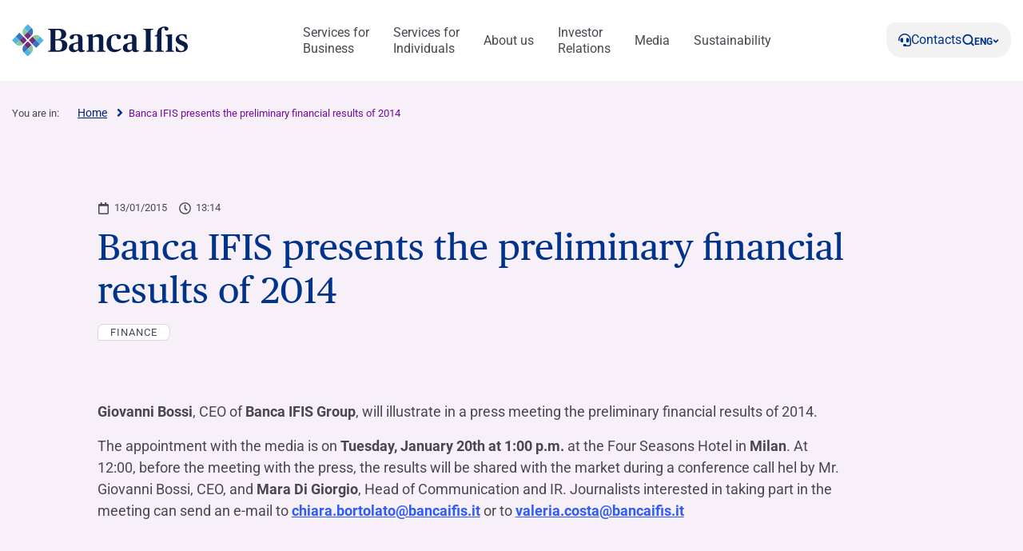

--- FILE ---
content_type: text/html; charset=UTF-8
request_url: https://www.bancaifis.it/en/press-releases/banca-ifis-presents-the-preliminary-financial-results-of-2014/
body_size: 26537
content:
<!DOCTYPE html>
<!--[if lt IE 7]><html class="no-js ie ie6 lt-ie9 lt-ie8 lt-ie7 lt-ie10"> <![endif]-->
<!--[if IE 7]><html class="no-js ie ie7 lt-ie9 lt-ie8 lt-ie10"> <![endif]-->
<!--[if IE 8]><html class="no-js ie ie8 lt-ie9 lt-ie10"> <![endif]-->
<!--[if IE 9]><html class="no-js ie ie9 lt-ie10"> <![endif]-->
<!--[if gt IE 9]><!--><html class="no-js" lang="en-US" zoom="100%"> <!--<![endif]-->
<head>
	<meta charset="utf-8">
	<meta http-equiv="x-ua-compatible" content="IE=edge">
	<meta http-equiv="Content-Type" content="text/html; charset=UTF-8" />
	<meta name="viewport" content="width=device-width, initial-scale=1.0">

		<link rel="apple-touch-icon" sizes="180x180" href="/app/themes/ifis-web/assets/images/favicons/apple-touch-icon.png">
	<link rel="icon" type="image/png" sizes="32x32" href="/app/themes/ifis-web/assets/images/favicons/favicon-32x32.png">
	<link rel="icon" type="image/png" sizes="16x16" href="/app/themes/ifis-web/assets/images/favicons/favicon-16x16.png">
	<link rel="manifest" href="/app/themes/ifis-web/assets/images/favicons/site.webmanifest">
	<link rel="mask-icon" href="/app/themes/ifis-web/assets/images/favicons/safari-pinned-tab.svg" color="#002378">
	<link rel="shortcut icon" href="/app/themes/ifis-web/assets/images/favicons/favicon.ico">
	<meta name="msapplication-TileColor" content="#002378">
	<meta name="msapplication-config" content="/app/themes/ifis-web/assets/images/favicons/browserconfig.xml">
	<meta name="theme-color" content="#002378">

				
	<link rel="preload" href="/app/themes/ifis-web/assets/fonts/publico-text/PublicoText-Roman-Web.woff2" as="font" type="font/woff2" crossorigin>

	<style>
		.sn_btn_luminance::before {
			content: '';
			display: block;
			width: 100%;
			height: 100%;
			position: absolute;
			z-index: 0;
			border-radius: var(--custom-cta-before-border-radius);
		}

		.sn_btn_luminance:hover::before {
			background: var(--custom-cta-before-background-color);
		}
	</style>

	<script>
		addEventListener("DOMContentLoaded", () => {
			const setZoomAttribute = () => {
			document
				.querySelector("html")
				.setAttribute("zoom", `${Math.round(Math.floor(screen.availWidth / window.innerWidth) * 100)}%`);
			};
	
			window.addEventListener("resize", () => setZoomAttribute());
			
			setZoomAttribute();
		});

		addEventListener('DOMContentLoaded', () => {
            const possibleFirstMainElement = document.querySelector('.sn_site_wrapper > :where(.sn_block_menu_ancore_2023, .sn_block_menu_ancore_2025, .sn_breadcrumb, .sn_block_hero_full_2023, .sn_block_landing_hero  )').nextElementSibling;
            const skipLink = document.querySelector('.skip-to-content'); 
            
            if(possibleFirstMainElement.hasAttribute(`id`)) {
                skipLink.setAttribute(`href`, `#${possibleFirstMainElement.getAttribute(`id`)}`);
            } else {
                possibleFirstMainElement.setAttribute(`id`, skipLink.getAttribute(`href`).substring(1));
            }
        });

		addEventListener('DOMContentLoaded', () =>{

			const ensureHex = (color) => {
				const hexColor = color.replace('#', '');

				if(hexColor.length === 3){
					return  hexColor[0] + hexColor[0] + hexColor[1] + hexColor[1] + hexColor[2] + hexColor[2];
				}

				return hexColor;
			}

			const hexToRgbArray = (hexColor) => {
				const hex = ensureHex(hexColor);

				const r = parseInt(hex.slice(0, 2), 16);
				const g = parseInt(hex.slice(2, 4), 16);
				const b = parseInt(hex.slice(4, 6), 16);

				return [r, g, b];
			}

			const rgbToRgbArray = (rgbColor) => {
				const rgb = rgbColor.replace(/\s/g, '').substring(4, rgbColor.length - 1).split(',');
				return rgb.map(Number);
			}

			const getColorLuminance = (rgbArray) => {
				const [r, g, b] = rgbArray;
				return (0.2126 * r + 0.7152 * g + 0.0722 * b) / 255;
			}

			const getColorLuminanceAccurate = (rgbArray) => {
				const [r, g, b] = rgbArray;
			
				const sRGB_red = r / 255;
				const sRGB_green = g / 255;
				const sRGB_blue = b / 255;
			
				const red = sRGB_red <= 0.03928 ? sRGB_red / 12.92 : Math.pow((sRGB_red + 0.055) / 1.055, 2.4);
				const green = sRGB_green <= 0.03928 ? sRGB_green / 12.92 : Math.pow((sRGB_green + 0.055) / 1.055, 2.4);
				const blue = sRGB_blue <= 0.03928 ? sRGB_blue / 12.92 : Math.pow((sRGB_blue + 0.055) / 1.055, 2.4);
			
				// For the sRGB colorspace, the relative luminance of a color is defined as:
				return 0.2126 * red + 0.7152 * green + 0.0722 * blue;
			}

			const regex = /(#[0-9a-f]{3,6})|(rgb\([0-2]?[0-9]?[0-9],\s?[0-2]?[0-9]?[0-9],\s?[0-2]?[0-9]?[0-9]\))/gm;

			const customBackgroundElements = document.querySelectorAll('.sn_btn_luminance');

			for(const customBackgroundElement of customBackgroundElements){
				customBackgroundElement.style.setProperty('--custom-cta-before-border-radius', getComputedStyle(customBackgroundElement).borderRadius);

				const customCtaBackgroundColor = customBackgroundElement.style.getPropertyValue('--custom-cta-background-color');

				// if no custom background color, skip
				if(!customCtaBackgroundColor) continue;

				const colorMatches = [...customCtaBackgroundColor.matchAll(regex)];


				const avaregeLuminance =colorMatches.reduce((acc, colorMatch) => {
					const rgbValues = colorMatch[0].startsWith('#') ? hexToRgbArray(colorMatch[0]) : rgbToRgbArray(colorMatch[0]);
					acc += getColorLuminanceAccurate(rgbValues);
					return acc;
				}, 0) / colorMatches.length;

				customBackgroundElement.style.setProperty('--custom-cta-before-background-color', avaregeLuminance > 0.5 ? '#00000024' : '#ffffff24');

				// Reset `lastIndex` if this regex is defined globally
				// regex.lastIndex = 0;

				// let m;

				// while ((m = regex.exec(str)) !== null) {
				// 	// This is necessary to avoid infinite loops with zero-width matches
				// 	if (m.index === regex.lastIndex) {
				// 		regex.lastIndex++;
				// 	}
					
				// 	// The result can be accessed through the `m`-variable.
				// 	m.forEach((match, groupIndex) => {
				// 		console.log(`Found match, group ${groupIndex}: ${match}`);
				// 	});
				// }
			}

			// a.sn_btn._gradient::before {
			// 	background: #00000024;
			// 	content: '';
			// 	display: block;
			// 	width: 100%;
			// 	height: 100%;
			// 	position: absolute;
			// 	z-index: 0;
			// 	border-radius: 53px 53px 53px 0px;
			// }
		})
	</script>

	 					<link rel="stylesheet" href="/app/themes/ifis-web/assets/stylesheets/main.css?ver=XIUBKEZqknXxzN5w2Br6" media="screen">
	
	<link rel="stylesheet" href="/app/themes/ifis-web/assets/stylesheets/print.css" media="print">

	
	<style type="text/css">

body::before {
  display:none;
}

/* WRAP FOR RESPONSA */
.faq-wrap-responsa {
  width: 92%;
  margin: 0 auto;
  background-color: #fff;
  border-radius: 30px;
  padding: 10px;
  box-shadow: 0 0 30px #8e8e8e;
  border-top-left-radius: initial;
  border-bottom-right-radius: initial;
}
 
@media only screen and (min-width: 48em) {
 
    /* WRAP FOR RESPONSA */
    .faq-wrap-responsa {
      width: 80%;
      padding: 30px;
    }
}
 
</style>

<!-- Google Tag Manager -->
<script>(function(w,d,s,l,i){w[l]=w[l]||[];w[l].push({'gtm.start':new Date().getTime(),event:'gtm.js'});var f=d.getElementsByTagName(s)[0],j=d.createElement(s),dl=l!='dataLayer'?'&l='+l:'';j.setAttributeNode(d.createAttribute('data-ot-ignore'));j.async=true;j.src=
'https://sgtm.bancaifis.it/fgwaoiwg.js?id='+i+dl;j.addEventListener('load', function() {var _ge = new CustomEvent('gtm_loaded', { bubbles: true });d.dispatchEvent(_ge);});f.parentNode.insertBefore(j,f);})(window,document,'script','dataLayer','GTM-NK9NGFZ');</script>
<!-- End Google Tag Manager -->

	
		<script type="text/javascript" src="https://cdn-ukwest.onetrust.com/consent/d35c736d-f22b-4d4f-9f21-6e44958dea2c/OtAutoBlock.js"></script>
	
			<meta name='robots' content='index, follow, max-image-preview:large, max-snippet:-1, max-video-preview:-1' />
	<style>img:is([sizes="auto" i], [sizes^="auto," i]) { contain-intrinsic-size: 3000px 1500px }</style>
	<meta name="dlm-version" content="5.0.21"><link rel='preconnect' href='https://fonts.gstatic.com' >
<link rel='dns-prefetch' href='//fonts.googleapis.com'>
<link rel='dns-prefetch' href='//fonts.gstatic.com'>
<link rel='dns-prefetch' href='//ajax.googleapis.com'>
<link rel='dns-prefetch' href='//apis.google.com'>
<link rel='dns-prefetch' href='//google-analytics.com'>
<link rel='dns-prefetch' href='//www.google-analytics.com'>
<link rel='dns-prefetch' href='//ssl.google-analytics.com'>
<link rel='dns-prefetch' href='//youtube.com'>
<link rel='dns-prefetch' href='//s.gravatar.com'>
<link rel='dns-prefetch' href='//www.googletagmanager.com'>
<link rel='dns-prefetch' href='//static.hotjar.com'>
<link rel='dns-prefetch' href='//codicebusiness.shinystat.com'>
<link rel='dns-prefetch' href='//cdn.jsdelivr.net'>
<link rel='dns-prefetch' href='//script.hotjar.com'>
<link rel='dns-prefetch' href='//ssa.shinystat.com'>
<link rel='dns-prefetch' href='//s17.shinystat.com'>
<link rel='dns-prefetch' href='//trigger.shinystat.com'>
<link rel='dns-prefetch' href='//engage.shinystat.com'>
<link rel='dns-prefetch' href='//in.hotjar.com'>
<link rel='dns-prefetch' href='//vc.hotjar.io'>
<link rel='dns-prefetch' href='//zn9g2dw3rsuulksaa-bancaifis.siteintercept.qualtrics.com'>
<link rel='dns-prefetch' href='//siteintercept.qualtrics.com'>
<link rel='dns-prefetch' href='//player.vimeo.com'>
<link rel="alternate" hreflang="it" href="https://www.bancaifis.it/comunicati-stampa/banca-ifis-presenta-risultati-finanziari-preliminari-del-2014/" />
<link rel="alternate" hreflang="en" href="https://www.bancaifis.it/en/press-releases/banca-ifis-presents-the-preliminary-financial-results-of-2014/" />
<link rel="alternate" hreflang="x-default" href="https://www.bancaifis.it/comunicati-stampa/banca-ifis-presenta-risultati-finanziari-preliminari-del-2014/" />

	<title>Banca IFIS presents the preliminary financial results of 2014 | Banca Ifis</title><link rel="preload" href="/app/uploads/2020/06/Ifis-npl@2x.png" as="image"><link rel="preload" href="/app/uploads/2020/06/Npl-Meeting@2x.png" as="image"><link rel="preload" href="/app/uploads/2020/06/Banca-Ifis@2x.png" as="image"><link rel="preload" href="/app/uploads/2020/06/Ifis-finance@2x.png" as="image"><link rel="preload" href="/app/uploads/2020/06/Slideshare@2x.png" as="image"><link rel="preload" href="/app/uploads/2020/06/Linkedin@2x.png" as="image"><link rel="preload" href="/app/uploads/2020/06/Youtube@2x.png" as="image"><link rel="preload" href="/app/uploads/2020/06/Twitter@2x.png" as="image"><link rel="preload" href="/app/uploads/2020/06/Instagram@2x.png" as="image"><link rel="preload" href="/app/uploads/2020/06/Facebook@2x.png" as="image"><link rel="preload" href="/app/themes/ifis-web/assets/fonts/publico-text/PublicoText-Roman-Web.woff2" as="font" type="font/woff2" crossorigin>
	<link rel="canonical" href="https://www.bancaifis.it/en/press-releases/banca-ifis-presents-the-preliminary-financial-results-of-2014/" />
	<meta property="og:locale" content="en_US" />
	<meta property="og:type" content="article" />
	<meta property="og:title" content="Banca IFIS presents the preliminary financial results of 2014" />
	<meta property="og:description" content="Giovanni Bossi, CEO of Banca IFIS Group, will illustrate in a press meeting the preliminary financial results of 2014. The appointment with the media is on Tuesday, January 20th at 1:00 p.m. at the Four Seasons Hotel in Milan. At 12:00, before the meeting with the press, the results will be shared with the market during a conference call [&hellip;]" />
	<meta property="og:url" content="https://www.bancaifis.it/en/press-releases/banca-ifis-presents-the-preliminary-financial-results-of-2014/" />
	<meta property="og:site_name" content="IFIS Web" />
	<meta property="article:published_time" content="2015-01-13T13:14:19+00:00" />
	<meta property="article:modified_time" content="2020-06-13T08:50:25+00:00" />
	<meta name="author" content="rebranding" />
	<meta name="twitter:card" content="summary_large_image" />
	<meta name="twitter:label1" content="Written by" />
	<meta name="twitter:data1" content="rebranding" />
	<script type="application/ld+json" class="yoast-schema-graph">{"@context":"https://schema.org","@graph":[{"@type":"WebPage","@id":"https://www.bancaifis.it/en/press-releases/banca-ifis-presents-the-preliminary-financial-results-of-2014/","url":"https://www.bancaifis.it/en/press-releases/banca-ifis-presents-the-preliminary-financial-results-of-2014/","name":"Banca IFIS presents the preliminary financial results of 2014 | Banca Ifis","isPartOf":{"@id":"https://www.bancaifis.it/en/#website"},"datePublished":"2015-01-13T13:14:19+00:00","dateModified":"2020-06-13T08:50:25+00:00","author":{"@id":"https://www.bancaifis.it/en/#/schema/person/2fd57041536459051e1028a0e731c55d"},"breadcrumb":{"@id":"https://www.bancaifis.it/en/press-releases/banca-ifis-presents-the-preliminary-financial-results-of-2014/#breadcrumb"},"inLanguage":"en-US","potentialAction":[{"@type":"ReadAction","target":["https://www.bancaifis.it/en/press-releases/banca-ifis-presents-the-preliminary-financial-results-of-2014/"]}]},{"@type":"BreadcrumbList","@id":"https://www.bancaifis.it/en/press-releases/banca-ifis-presents-the-preliminary-financial-results-of-2014/#breadcrumb","itemListElement":[{"@type":"ListItem","position":1,"name":"Home","item":"https://www.bancaifis.it/en/"},{"@type":"ListItem","position":2,"name":"Banca IFIS presents the preliminary financial results of 2014"}]},{"@type":"WebSite","@id":"https://www.bancaifis.it/en/#website","url":"https://www.bancaifis.it/en/","name":"IFIS Web","description":"Just another IFIS site","potentialAction":[{"@type":"SearchAction","target":{"@type":"EntryPoint","urlTemplate":"https://www.bancaifis.it/en/?s={search_term_string}"},"query-input":{"@type":"PropertyValueSpecification","valueRequired":true,"valueName":"search_term_string"}}],"inLanguage":"en-US"},{"@type":"Person","@id":"https://www.bancaifis.it/en/#/schema/person/2fd57041536459051e1028a0e731c55d","name":"rebranding"}]}</script>


<link rel='dns-prefetch' href='//cdn.jsdelivr.net' />
<style id='joinchat-button-style-inline-css' type='text/css'>
.wp-block-joinchat-button{border:none!important;text-align:center}.wp-block-joinchat-button figure{display:table;margin:0 auto;padding:0}.wp-block-joinchat-button figcaption{font:normal normal 400 .6em/2em var(--wp--preset--font-family--system-font,sans-serif);margin:0;padding:0}.wp-block-joinchat-button .joinchat-button__qr{background-color:#fff;border:6px solid #25d366;border-radius:30px;box-sizing:content-box;display:block;height:200px;margin:auto;overflow:hidden;padding:10px;width:200px}.wp-block-joinchat-button .joinchat-button__qr canvas,.wp-block-joinchat-button .joinchat-button__qr img{display:block;margin:auto}.wp-block-joinchat-button .joinchat-button__link{align-items:center;background-color:#25d366;border:6px solid #25d366;border-radius:30px;display:inline-flex;flex-flow:row nowrap;justify-content:center;line-height:1.25em;margin:0 auto;text-decoration:none}.wp-block-joinchat-button .joinchat-button__link:before{background:transparent var(--joinchat-ico) no-repeat center;background-size:100%;content:"";display:block;height:1.5em;margin:-.75em .75em -.75em 0;width:1.5em}.wp-block-joinchat-button figure+.joinchat-button__link{margin-top:10px}@media (orientation:landscape)and (min-height:481px),(orientation:portrait)and (min-width:481px){.wp-block-joinchat-button.joinchat-button--qr-only figure+.joinchat-button__link{display:none}}@media (max-width:480px),(orientation:landscape)and (max-height:480px){.wp-block-joinchat-button figure{display:none}}

</style>
<style id='classic-theme-styles-inline-css' type='text/css'>
/*! This file is auto-generated */
.wp-block-button__link{color:#fff;background-color:#32373c;border-radius:9999px;box-shadow:none;text-decoration:none;padding:calc(.667em + 2px) calc(1.333em + 2px);font-size:1.125em}.wp-block-file__button{background:#32373c;color:#fff;text-decoration:none}
</style>
<style id='global-styles-inline-css' type='text/css'>
:root{--wp--preset--aspect-ratio--square: 1;--wp--preset--aspect-ratio--4-3: 4/3;--wp--preset--aspect-ratio--3-4: 3/4;--wp--preset--aspect-ratio--3-2: 3/2;--wp--preset--aspect-ratio--2-3: 2/3;--wp--preset--aspect-ratio--16-9: 16/9;--wp--preset--aspect-ratio--9-16: 9/16;--wp--preset--color--black: #000000;--wp--preset--color--cyan-bluish-gray: #abb8c3;--wp--preset--color--white: #ffffff;--wp--preset--color--pale-pink: #f78da7;--wp--preset--color--vivid-red: #cf2e2e;--wp--preset--color--luminous-vivid-orange: #ff6900;--wp--preset--color--luminous-vivid-amber: #fcb900;--wp--preset--color--light-green-cyan: #7bdcb5;--wp--preset--color--vivid-green-cyan: #00d084;--wp--preset--color--pale-cyan-blue: #8ed1fc;--wp--preset--color--vivid-cyan-blue: #0693e3;--wp--preset--color--vivid-purple: #9b51e0;--wp--preset--gradient--vivid-cyan-blue-to-vivid-purple: linear-gradient(135deg,rgba(6,147,227,1) 0%,rgb(155,81,224) 100%);--wp--preset--gradient--light-green-cyan-to-vivid-green-cyan: linear-gradient(135deg,rgb(122,220,180) 0%,rgb(0,208,130) 100%);--wp--preset--gradient--luminous-vivid-amber-to-luminous-vivid-orange: linear-gradient(135deg,rgba(252,185,0,1) 0%,rgba(255,105,0,1) 100%);--wp--preset--gradient--luminous-vivid-orange-to-vivid-red: linear-gradient(135deg,rgba(255,105,0,1) 0%,rgb(207,46,46) 100%);--wp--preset--gradient--very-light-gray-to-cyan-bluish-gray: linear-gradient(135deg,rgb(238,238,238) 0%,rgb(169,184,195) 100%);--wp--preset--gradient--cool-to-warm-spectrum: linear-gradient(135deg,rgb(74,234,220) 0%,rgb(151,120,209) 20%,rgb(207,42,186) 40%,rgb(238,44,130) 60%,rgb(251,105,98) 80%,rgb(254,248,76) 100%);--wp--preset--gradient--blush-light-purple: linear-gradient(135deg,rgb(255,206,236) 0%,rgb(152,150,240) 100%);--wp--preset--gradient--blush-bordeaux: linear-gradient(135deg,rgb(254,205,165) 0%,rgb(254,45,45) 50%,rgb(107,0,62) 100%);--wp--preset--gradient--luminous-dusk: linear-gradient(135deg,rgb(255,203,112) 0%,rgb(199,81,192) 50%,rgb(65,88,208) 100%);--wp--preset--gradient--pale-ocean: linear-gradient(135deg,rgb(255,245,203) 0%,rgb(182,227,212) 50%,rgb(51,167,181) 100%);--wp--preset--gradient--electric-grass: linear-gradient(135deg,rgb(202,248,128) 0%,rgb(113,206,126) 100%);--wp--preset--gradient--midnight: linear-gradient(135deg,rgb(2,3,129) 0%,rgb(40,116,252) 100%);--wp--preset--font-size--small: 13px;--wp--preset--font-size--medium: 20px;--wp--preset--font-size--large: 36px;--wp--preset--font-size--x-large: 42px;--wp--preset--spacing--20: 0.44rem;--wp--preset--spacing--30: 0.67rem;--wp--preset--spacing--40: 1rem;--wp--preset--spacing--50: 1.5rem;--wp--preset--spacing--60: 2.25rem;--wp--preset--spacing--70: 3.38rem;--wp--preset--spacing--80: 5.06rem;--wp--preset--shadow--natural: 6px 6px 9px rgba(0, 0, 0, 0.2);--wp--preset--shadow--deep: 12px 12px 50px rgba(0, 0, 0, 0.4);--wp--preset--shadow--sharp: 6px 6px 0px rgba(0, 0, 0, 0.2);--wp--preset--shadow--outlined: 6px 6px 0px -3px rgba(255, 255, 255, 1), 6px 6px rgba(0, 0, 0, 1);--wp--preset--shadow--crisp: 6px 6px 0px rgba(0, 0, 0, 1);}:where(.is-layout-flex){gap: 0.5em;}:where(.is-layout-grid){gap: 0.5em;}body .is-layout-flex{display: flex;}.is-layout-flex{flex-wrap: wrap;align-items: center;}.is-layout-flex > :is(*, div){margin: 0;}body .is-layout-grid{display: grid;}.is-layout-grid > :is(*, div){margin: 0;}:where(.wp-block-columns.is-layout-flex){gap: 2em;}:where(.wp-block-columns.is-layout-grid){gap: 2em;}:where(.wp-block-post-template.is-layout-flex){gap: 1.25em;}:where(.wp-block-post-template.is-layout-grid){gap: 1.25em;}.has-black-color{color: var(--wp--preset--color--black) !important;}.has-cyan-bluish-gray-color{color: var(--wp--preset--color--cyan-bluish-gray) !important;}.has-white-color{color: var(--wp--preset--color--white) !important;}.has-pale-pink-color{color: var(--wp--preset--color--pale-pink) !important;}.has-vivid-red-color{color: var(--wp--preset--color--vivid-red) !important;}.has-luminous-vivid-orange-color{color: var(--wp--preset--color--luminous-vivid-orange) !important;}.has-luminous-vivid-amber-color{color: var(--wp--preset--color--luminous-vivid-amber) !important;}.has-light-green-cyan-color{color: var(--wp--preset--color--light-green-cyan) !important;}.has-vivid-green-cyan-color{color: var(--wp--preset--color--vivid-green-cyan) !important;}.has-pale-cyan-blue-color{color: var(--wp--preset--color--pale-cyan-blue) !important;}.has-vivid-cyan-blue-color{color: var(--wp--preset--color--vivid-cyan-blue) !important;}.has-vivid-purple-color{color: var(--wp--preset--color--vivid-purple) !important;}.has-black-background-color{background-color: var(--wp--preset--color--black) !important;}.has-cyan-bluish-gray-background-color{background-color: var(--wp--preset--color--cyan-bluish-gray) !important;}.has-white-background-color{background-color: var(--wp--preset--color--white) !important;}.has-pale-pink-background-color{background-color: var(--wp--preset--color--pale-pink) !important;}.has-vivid-red-background-color{background-color: var(--wp--preset--color--vivid-red) !important;}.has-luminous-vivid-orange-background-color{background-color: var(--wp--preset--color--luminous-vivid-orange) !important;}.has-luminous-vivid-amber-background-color{background-color: var(--wp--preset--color--luminous-vivid-amber) !important;}.has-light-green-cyan-background-color{background-color: var(--wp--preset--color--light-green-cyan) !important;}.has-vivid-green-cyan-background-color{background-color: var(--wp--preset--color--vivid-green-cyan) !important;}.has-pale-cyan-blue-background-color{background-color: var(--wp--preset--color--pale-cyan-blue) !important;}.has-vivid-cyan-blue-background-color{background-color: var(--wp--preset--color--vivid-cyan-blue) !important;}.has-vivid-purple-background-color{background-color: var(--wp--preset--color--vivid-purple) !important;}.has-black-border-color{border-color: var(--wp--preset--color--black) !important;}.has-cyan-bluish-gray-border-color{border-color: var(--wp--preset--color--cyan-bluish-gray) !important;}.has-white-border-color{border-color: var(--wp--preset--color--white) !important;}.has-pale-pink-border-color{border-color: var(--wp--preset--color--pale-pink) !important;}.has-vivid-red-border-color{border-color: var(--wp--preset--color--vivid-red) !important;}.has-luminous-vivid-orange-border-color{border-color: var(--wp--preset--color--luminous-vivid-orange) !important;}.has-luminous-vivid-amber-border-color{border-color: var(--wp--preset--color--luminous-vivid-amber) !important;}.has-light-green-cyan-border-color{border-color: var(--wp--preset--color--light-green-cyan) !important;}.has-vivid-green-cyan-border-color{border-color: var(--wp--preset--color--vivid-green-cyan) !important;}.has-pale-cyan-blue-border-color{border-color: var(--wp--preset--color--pale-cyan-blue) !important;}.has-vivid-cyan-blue-border-color{border-color: var(--wp--preset--color--vivid-cyan-blue) !important;}.has-vivid-purple-border-color{border-color: var(--wp--preset--color--vivid-purple) !important;}.has-vivid-cyan-blue-to-vivid-purple-gradient-background{background: var(--wp--preset--gradient--vivid-cyan-blue-to-vivid-purple) !important;}.has-light-green-cyan-to-vivid-green-cyan-gradient-background{background: var(--wp--preset--gradient--light-green-cyan-to-vivid-green-cyan) !important;}.has-luminous-vivid-amber-to-luminous-vivid-orange-gradient-background{background: var(--wp--preset--gradient--luminous-vivid-amber-to-luminous-vivid-orange) !important;}.has-luminous-vivid-orange-to-vivid-red-gradient-background{background: var(--wp--preset--gradient--luminous-vivid-orange-to-vivid-red) !important;}.has-very-light-gray-to-cyan-bluish-gray-gradient-background{background: var(--wp--preset--gradient--very-light-gray-to-cyan-bluish-gray) !important;}.has-cool-to-warm-spectrum-gradient-background{background: var(--wp--preset--gradient--cool-to-warm-spectrum) !important;}.has-blush-light-purple-gradient-background{background: var(--wp--preset--gradient--blush-light-purple) !important;}.has-blush-bordeaux-gradient-background{background: var(--wp--preset--gradient--blush-bordeaux) !important;}.has-luminous-dusk-gradient-background{background: var(--wp--preset--gradient--luminous-dusk) !important;}.has-pale-ocean-gradient-background{background: var(--wp--preset--gradient--pale-ocean) !important;}.has-electric-grass-gradient-background{background: var(--wp--preset--gradient--electric-grass) !important;}.has-midnight-gradient-background{background: var(--wp--preset--gradient--midnight) !important;}.has-small-font-size{font-size: var(--wp--preset--font-size--small) !important;}.has-medium-font-size{font-size: var(--wp--preset--font-size--medium) !important;}.has-large-font-size{font-size: var(--wp--preset--font-size--large) !important;}.has-x-large-font-size{font-size: var(--wp--preset--font-size--x-large) !important;}
:where(.wp-block-post-template.is-layout-flex){gap: 1.25em;}:where(.wp-block-post-template.is-layout-grid){gap: 1.25em;}
:where(.wp-block-columns.is-layout-flex){gap: 2em;}:where(.wp-block-columns.is-layout-grid){gap: 2em;}
:root :where(.wp-block-pullquote){font-size: 1.5em;line-height: 1.6;}
</style>
<script type="text/javascript" id="jquery-core-js-extra">
/* <![CDATA[ */
var ifis = {"ajax_url":"https:\/\/www.bancaifis.it\/wp\/wp-admin\/admin-ajax.php","teleborsa_url":"https:\/\/www.bancaifis.it\/services\/teleborsa\/","securitization_url":"https:\/\/www.bancaifis.it\/wp\/wp-admin\/admin-ajax.php","ifis_nonce":"5573170e1a","lno":"https:\/\/www.bancaifis.it\/services\/landing\/noleggio-operativo\/","ifis_rest":"https:\/\/www.bancaifis.it\/en\/ifis-api\/","nonce":"dfbfb3b148","recaptcha_site_key":"6LcLn6kUAAAAAIyDCEdbhxDFCPg45doT3FaoUU3R"};
var ifis_add = {"select_text":"Select:"};
/* ]]> */
</script>
<script type="text/javascript" src="https://www.bancaifis.it/wp/wp-includes/js/jquery/jquery.min.js" id="jquery-core-js"></script>
<meta name="generator" content="WPML ver:4.6.13 stt:1,27;" />
<style>
.som-password-error-message,
.som-password-sent-message {
	background-color: #2679ce;
	border-color: #2679ce;
}
</style>

		
				<script data-ot-ignore src="/app/themes/ifis-web/assets/resources/hash_nav.js"></script>
		
		
					 													<script data-ot-ignore src="/app/themes/ifis-web/assets/javascripts/main.js"></script>
			
		
	
	
	

</head>
<body class="post-template-default single single-post postid-31719 single-format-standard  page-banca-ifis-presents-the-preliminary-financial-results-of-2014" data-module="dom-ready" data-module-args="{ disableGlossarium: false, openSmartBanner: false }">

	<!-- Google Tag Manager (noscript) -->
<noscript><iframe src="https://sgtm.bancaifis.it/ns.html?id=GTM-NK9NGFZ" height="0" width="0" style="display:none;visibility:hidden"></iframe></noscript>
<!-- End Google Tag Manager (noscript) -->


										<a href="#mainContent" class="skip-to-content">Skip to content</a>

<img src="https://www.bancaifis.it/app/uploads/2025/03/BANCAIFIS_Logo_Blu.svg" class="logo-print d-none d-print-inline-block" alt="Logo Banca Ifis" width="0" height="0" />

<div class="sn_header_2023 bg_white position_sticky" data-module="header-2023" data-module-args="&#x7B;&quot;dataLayer&quot;&#x3A;&#x7B;&quot;push&quot;&#x3A;false,&quot;event&quot;&#x3A;&quot;&quot;,&quot;form&quot;&#x3A;&quot;&quot;,&quot;action&quot;&#x3A;&quot;&quot;,&quot;cta_id&quot;&#x3A;&quot;&quot;&#x7D;&#x7D;" data-enable-sticky="true">

    <header id="main-menu-body">
        <div class="container">
            <div class="row">
                <div class="col-12">

                    <nav class="main-menu-container">
                        <figure class="main-logo">
                            <a href="https://www.bancaifis.it/en/" aria-label="Logo Banca Ifis">                                                                <img class="primary-logo" src="https://www.bancaifis.it/app/uploads/2025/03/BANCAIFIS_Logo_Blu.svg" alt="" width="220" height="50">
                                                                                                </a>                        </figure>
                        
                                                <ul class="main-menu-link">
                                                                                    <li class="menu-item menu-item-type-post_type menu-item-object-page menu-item-168771 menu-item-has-children" data-level="business">
                                <a href="https://www.bancaifis.it/en/business/" class="" target="" aria-label="Services for  Business">
                                    Services for <br> Business
                                    </a>
                                                                <dl>
                                                                        <dt>
                                                                                <a href="https://www.bancaifis.it/en/business/enterprises/" target="">
                                            Enterprises and Professionals

                                                                                    </a>
                                                                                                                        <article class="third-level grey-bgk">
                                            <div class="level-wrapper">

                                                                                                <div class="level-main-title ">
                                                    <a href="https://www.bancaifis.it/en/business/enterprises/" target="">
                                                        <span>
                                                                                                                        Enterprises and Professionals
                                                                                                                    </span>
                                                        <svg width="25" height="24" viewBox="0 0 36 24" fill="none" xmlns="http://www.w3.org/2000/svg" aria-hidden="true">
                                                            <path d="M2 10.5C1.17157 10.5 0.5 11.1716 0.5 12C0.5 12.8284 1.17157 13.5 2 13.5L2 10.5ZM35.0607 13.0607C35.6464 12.4749 35.6464 11.5251 35.0607 10.9393L25.5147 1.3934C24.9289 0.807609 23.9792 0.80761 23.3934 1.3934C22.8076 1.97918 22.8076 2.92893 23.3934 3.51472L31.8787 12L23.3934 20.4853C22.8076 21.0711 22.8076 22.0208 23.3934 22.6066C23.9792 23.1924 24.9289 23.1924 25.5147 22.6066L35.0607 13.0607ZM2 13.5L34 13.5L34 10.5L2 10.5L2 13.5Z" fill="#021F59" />
                                                        </svg>
                                                    </a>
                                                                                                    </div>
                                                                                                <div class="level-container">
                                                    <div class="col-level">
                                                        <ol>
                                                                                                                                                    <li class="level-title" >
                                <p>                                        FACTORING &amp; SUPPLY CHAIN​
                                                                                </p>                                                        </li>
                        
                                                                                                                <li >
                                <a href="https://www.bancaifis.it/en/business/enterprises/factoring/" target="" aria-label="Factoring - Trade receivables">                                        Factoring - Trade receivables
                                                                                </a>                                                        </li>
                        
                                                                                                                <li >
                                <a href="https://www.bancaifis.it/en/business/enterprises/tax-receivables-purchasing/" target="" aria-label="Tax Receivables Purchasing">                                        Tax Receivables Purchasing
                                                                                </a>                                                        </li>
                        
                                                                                                                <li >
                                <a href="https://www.bancaifis.it/en/business/enterprises/supply-chain-finance/" target="" aria-label="Supply Chain Finance">                                        Supply Chain Finance
                                                                                </a>                                                        </li>
                        
                                                                                                                <li class="level-title" >
                                <p>                                        LOANS
                                                                                </p>                                                        </li>
                        
                                                                                                                <li >
                                <a href="https://www.bancaifis.it/en/business/enterprises/loans-medium-long-term/" target="" aria-label="Medium and long-term loans">                                        Medium and long-term loans
                                                                                </a>                                                        </li>
                        
                                                                                                                <li class="level-title" >
                                <p>                                        LEASING &amp; RENTAL
                                                                                </p>                                                        </li>
                        
                                                                                                                <li >
                                <a href="https://www.bancaifis.it/en/business/enterprises/leasing/" target="" aria-label="Leasing">                                        Leasing
                                                                                </a>                                                        </li>
                        
                                                                                                                <li >
                                <a href="https://ifisrentalservices.bancaifis.it/" target="_blank" aria-label="Rental">                                        Rental
                                                                                <small>Ifis Rental Services</small>
                                                                                </a>                                                        </li>
                        
                                                                                                                                            </ol>
                                                    </div>

                                                    <div class="col-level">
                                                        <ol>
                                                            
                                                                                                                <li class="level-title" >
                                <p>                                        CORPORATE &amp; INVESTMENT BANKING​
                                                                                </p>                                                        </li>
                        
                                                                                                                <li >
                                <a href="https://www.bancaifis.it/en/business/enterprises/financial-advisory-ma/" target="" aria-label="Financial Advisory/M&amp;A">                                        Financial Advisory/M&amp;A
                                                                                </a>                                                        </li>
                        
                                                                                                                <li >
                                <a href="https://www.bancaifis.it/en/business/enterprises/structured-finance/" target="" aria-label="Structured Finance">                                        Structured Finance
                                                                                </a>                                                        </li>
                        
                                                                                                                <li >
                                <a href="https://www.bancaifis.it/en/business/enterprises/equity-investment/" target="" aria-label="Equity Investment​">                                        Equity Investment​
                                                                                </a>                                                        </li>
                        
                                                                                                                <li class="level-title" >
                                <p>                                        INTERNATIONAL
                                                                                </p>                                                        </li>
                        
                                                                                                                <li >
                                <a href="https://www.bancaifis.it/en/business/enterprises/factoring-import-export/" target="" aria-label="Factoring import/export​">                                        Factoring import/export​
                                                                                </a>                                                        </li>
                        
                                                                                                                <li >
                                <a href="https://www.bancaifis.it/en/business/enterprises/financing-import-export/" target="" aria-label="Import/export loans">                                        Import/export loans
                                                                                </a>                                                        </li>
                        
                                                                                                                <li >
                                <a href="https://www.bancaifis.it/en/business/enterprises/foreign-banking-services/" target="" aria-label="Other foreign banking services">                                        Other foreign banking services
                                                                                </a>                                                        </li>
                        
                                                                                                                                            </ol>
                                                    </div>

                                                    <div class="col-level">
                                                        <ol>
                                                            
                                                                                                                <li class="level-title" >
                                <p>                                        BANKING SERVICES
                                                                                </p>                                                        </li>
                        
                                                                                                                <li >
                                <a href="https://www.bancaifis.it/en/business/enterprises/current-account/" target="" aria-label="Current Account">                                        Current Account
                                                                                </a>                                                        </li>
                        
                                                                                                                <li >
                                <a href="https://www.bancaifis.it/en/business/enterprises/time-deposit/" target="" aria-label="Time Deposit">                                        Time Deposit
                                                                                </a>                                                        </li>
                        
                                                                                                                <li class="level-title" >
                                <p>                                        OTHER SERVICES
                                                                                </p>                                                        </li>
                        
                                                                                                                <li >
                                <a href="https://www.bancaifis.it/en/business/enterprises/insurance/" target="" aria-label="Insurance">                                        Insurance
                                                                                </a>                                                        </li>
                        
                                                                                                                                            </ol>
                                                    </div>

                                                    <div class="col-level">
                                                        <ol>
                                                            <li>
                                                                <a href="https://www.bancaifis.it/richiedi-finanziamento/" target="_blank" aria-label="Scopri di più su  In evidenza">
                                                                    <figure aria-hidden="true">
                                                                        <img src="https://www.bancaifis.it/app/uploads/2025/08/700x400_factoring_ENG.jpg" alt="" height="" width="">
                                                                                                                                                <figcaption>Highlight</figcaption>
                                                                                                                                            </figure>
                                                                    <div class="link-title" aria-hidden="true">
                                                                        <p>Find out more
                                                                        </p>
                                                                        <svg width="15" height="15" viewBox="0 0 36 24" fill="none" xmlns="http://www.w3.org/2000/svg" aria-hidden="true">
                                                                            <path d="M2 10.5C1.17157 10.5 0.5 11.1716 0.5 12C0.5 12.8284 1.17157 13.5 2 13.5L2 10.5ZM35.0607 13.0607C35.6464 12.4749 35.6464 11.5251 35.0607 10.9393L25.5147 1.3934C24.9289 0.807609 23.9792 0.80761 23.3934 1.3934C22.8076 1.97918 22.8076 2.92893 23.3934 3.51472L31.8787 12L23.3934 20.4853C22.8076 21.0711 22.8076 22.0208 23.3934 22.6066C23.9792 23.1924 24.9289 23.1924 25.5147 22.6066L35.0607 13.0607ZM2 13.5L34 13.5L34 10.5L2 10.5L2 13.5Z" fill="#0064B5"></path>
                                                                        </svg>
                                                                    </div>
                                                                </a>
                                                            </li>
                                                        </ol>
                                                        
                                            </ol>
                </div>
            </div>
        </div>
        
        <aside class="more-info" data-parent="business">

            <div class="level-wrapper">
                <ul>
                                                        </ul>
                <p class="info-title"> Do you need help? </p>
                <ul>
                    
                                                            <li>
                        <a href="https://www.bancaifis.it/en/support/contacts/" ">
                                                        <img src="https://www.bancaifis.it/app/uploads/2023/03/phone.svg" alt="" width="14px" height="14px">
                                                        <span>Contact us</span>
                        </a>
                    </li>
                    
                                                            <li>
                        <a href="https://www.bancaifis.it/en/support/how-to-find-us/" ">
                                                        <img src="https://www.bancaifis.it/app/uploads/2023/03/map-marker.svg" alt="" width="14px" height="14px">
                                                        <span>Where we are</span>
                        </a>
                    </li>
                    
                                    </ul>
            </div>
        </aside>
                </article>
                </dt>
                                            <dt>
                                                                                <a href="https://www.bancacredifarma.it/" target="">
                                            Pharmacies

                                                                                    </a>
                                                                                                                        <article class="third-level grey-bgk">
                                            <div class="level-wrapper">

                                                                                                <div class="level-main-title ">
                                                    <a href="https://www.bancacredifarma.it/" target="">
                                                        <span>
                                                                                                                        Discover Banca Credifarma
                                                                                                                    </span>
                                                        <svg width="25" height="24" viewBox="0 0 36 24" fill="none" xmlns="http://www.w3.org/2000/svg" aria-hidden="true">
                                                            <path d="M2 10.5C1.17157 10.5 0.5 11.1716 0.5 12C0.5 12.8284 1.17157 13.5 2 13.5L2 10.5ZM35.0607 13.0607C35.6464 12.4749 35.6464 11.5251 35.0607 10.9393L25.5147 1.3934C24.9289 0.807609 23.9792 0.80761 23.3934 1.3934C22.8076 1.97918 22.8076 2.92893 23.3934 3.51472L31.8787 12L23.3934 20.4853C22.8076 21.0711 22.8076 22.0208 23.3934 22.6066C23.9792 23.1924 24.9289 23.1924 25.5147 22.6066L35.0607 13.0607ZM2 13.5L34 13.5L34 10.5L2 10.5L2 13.5Z" fill="#021F59" />
                                                        </svg>
                                                    </a>
                                                                                                    </div>
                                                                                                <div class="level-container">
                                                    <div class="col-level">
                                                        <ol>
                                                                                                                                                                                </ol>
                                                    </div>

                                                    <div class="col-level">
                                                        <ol>
                                                            
                                                                                                                                            </ol>
                                                    </div>

                                                    <div class="col-level">
                                                        <ol>
                                                            
                                                                                                                                            </ol>
                                                    </div>

                                                    <div class="col-level">
                                                        <ol>
                                                            <li>
                                                                <a href="http://www.bancacredifarma.it" target="_blank" aria-label="Scopri di più su  In evidenza">
                                                                    <figure aria-hidden="true">
                                                                        <img src="https://www.bancaifis.it/app/uploads/2025/08/700x400_Credifarma_EN.jpg" alt="" height="" width="">
                                                                                                                                            </figure>
                                                                    <div class="link-title" aria-hidden="true">
                                                                        <p>Find out more
                                                                        </p>
                                                                        <svg width="15" height="15" viewBox="0 0 36 24" fill="none" xmlns="http://www.w3.org/2000/svg" aria-hidden="true">
                                                                            <path d="M2 10.5C1.17157 10.5 0.5 11.1716 0.5 12C0.5 12.8284 1.17157 13.5 2 13.5L2 10.5ZM35.0607 13.0607C35.6464 12.4749 35.6464 11.5251 35.0607 10.9393L25.5147 1.3934C24.9289 0.807609 23.9792 0.80761 23.3934 1.3934C22.8076 1.97918 22.8076 2.92893 23.3934 3.51472L31.8787 12L23.3934 20.4853C22.8076 21.0711 22.8076 22.0208 23.3934 22.6066C23.9792 23.1924 24.9289 23.1924 25.5147 22.6066L35.0607 13.0607ZM2 13.5L34 13.5L34 10.5L2 10.5L2 13.5Z" fill="#0064B5"></path>
                                                                        </svg>
                                                                    </div>
                                                                </a>
                                                            </li>
                                                        </ol>
                                                        
                                            </ol>
                </div>
            </div>
        </div>
        
        <aside class="more-info" data-parent="business">

            <div class="level-wrapper">
                <ul>
                                                        </ul>
                <p class="info-title"> Do you need help? </p>
                <ul>
                    
                                                            <li>
                        <a href="https://www.bancaifis.it/en/support/contacts/" ">
                                                        <img src="https://www.bancaifis.it/app/uploads/2023/03/phone.svg" alt="" width="14px" height="14px">
                                                        <span>Contact us</span>
                        </a>
                    </li>
                    
                                    </ul>
            </div>
        </aside>
                </article>
                </dt>
                </dt>
                </li>
                                                                        <li class="menu-item menu-item-type-post_type menu-item-object-page menu-item-169415 menu-item-has-children" data-level="personal-banking">
                                <a href="https://www.bancaifis.it/en/personal-banking/" class="" target="" aria-label="Services for  Individuals">
                                    Services for <br> Individuals
                                    </a>
                                                                <dl>
                                                                        <dt>
                                                                                <a href="https://www.bancaifis.it/en/personal-banking/rendimax-savings-account/" target="">
                                            Saving Account

                                                                                    </a>
                                                                                                                        <article class="third-level grey-bgk">
                                            <div class="level-wrapper">

                                                                                                <div class="level-main-title _with-logo">
                                                    <a href="https://www.bancaifis.it/en/personal-banking/rendimax-savings-account/" target="">
                                                        <span>
                                                                                                                        Rendimax Savings Account
                                                                                                                    </span>
                                                        <svg width="25" height="24" viewBox="0 0 36 24" fill="none" xmlns="http://www.w3.org/2000/svg" aria-hidden="true">
                                                            <path d="M2 10.5C1.17157 10.5 0.5 11.1716 0.5 12C0.5 12.8284 1.17157 13.5 2 13.5L2 10.5ZM35.0607 13.0607C35.6464 12.4749 35.6464 11.5251 35.0607 10.9393L25.5147 1.3934C24.9289 0.807609 23.9792 0.80761 23.3934 1.3934C22.8076 1.97918 22.8076 2.92893 23.3934 3.51472L31.8787 12L23.3934 20.4853C22.8076 21.0711 22.8076 22.0208 23.3934 22.6066C23.9792 23.1924 24.9289 23.1924 25.5147 22.6066L35.0607 13.0607ZM2 13.5L34 13.5L34 10.5L2 10.5L2 13.5Z" fill="#021F59" />
                                                        </svg>
                                                    </a>
                                                                                                        <figure><img src="https://www.bancaifis.it/app/uploads/2023/04/logo-rendimax_Blu_2x-2-1-1.svg" alt="" width="170px" height="30px"></figure>
                                                                                                    </div>
                                                                                                <div class="level-container">
                                                    <div class="col-level">
                                                        <ol>
                                                                                                                                                                                </ol>
                                                    </div>

                                                    <div class="col-level">
                                                        <ol>
                                                            
                                                                                                                                            </ol>
                                                    </div>

                                                    <div class="col-level">
                                                        <ol>
                                                            
                                                                                                                                            </ol>
                                                    </div>

                                                    <div class="col-level">
                                                        <ol>
                                                            <li>
                                                                <a href="https://www.bancaifis.it/en/personal-banking/rendimax-savings-account/" target="" aria-label="Scopri di più su  In evidenza">
                                                                    <figure aria-hidden="true">
                                                                        <img src="https://www.bancaifis.it/app/uploads/2025/12/Rmax_EN_HPCard_700x400.jpg" alt="" height="" width="">
                                                                                                                                            </figure>
                                                                    <div class="link-title" aria-hidden="true">
                                                                        <p>Make your savings grow with Rendimax Conto Deposito
                                                                        </p>
                                                                        <svg width="15" height="15" viewBox="0 0 36 24" fill="none" xmlns="http://www.w3.org/2000/svg" aria-hidden="true">
                                                                            <path d="M2 10.5C1.17157 10.5 0.5 11.1716 0.5 12C0.5 12.8284 1.17157 13.5 2 13.5L2 10.5ZM35.0607 13.0607C35.6464 12.4749 35.6464 11.5251 35.0607 10.9393L25.5147 1.3934C24.9289 0.807609 23.9792 0.80761 23.3934 1.3934C22.8076 1.97918 22.8076 2.92893 23.3934 3.51472L31.8787 12L23.3934 20.4853C22.8076 21.0711 22.8076 22.0208 23.3934 22.6066C23.9792 23.1924 24.9289 23.1924 25.5147 22.6066L35.0607 13.0607ZM2 13.5L34 13.5L34 10.5L2 10.5L2 13.5Z" fill="#0064B5"></path>
                                                                        </svg>
                                                                    </div>
                                                                </a>
                                                            </li>
                                                        </ol>
                                                        
                                            </ol>
                </div>
            </div>
        </div>
        
        <aside class="more-info" data-parent="personal-banking">

            <div class="level-wrapper">
                <ul>
                                                        </ul>
                <p class="info-title"> Do you need help? </p>
                <ul>
                    
                                                            <li>
                        <a href="https://www.bancaifis.it/en/support/contacts/" ">
                                                        <img src="https://www.bancaifis.it/app/uploads/2023/03/phone.svg" alt="" width="14px" height="14px">
                                                        <span>Contact us</span>
                        </a>
                    </li>
                    
                                    </ul>
            </div>
        </aside>
                </article>
                </dt>
                                            <dt>
                                                                                <a href="https://www.bancaifis.it/en/personal-banking/current-account/" target="">
                                            Current Account

                                                                                    </a>
                                                                                                                        <article class="third-level grey-bgk">
                                            <div class="level-wrapper">

                                                                                                <div class="level-main-title _with-logo">
                                                    <a href="https://www.bancaifis.it/en/personal-banking/current-account/" target="">
                                                        <span>
                                                                                                                        Rendimax Current Account
                                                                                                                    </span>
                                                        <svg width="25" height="24" viewBox="0 0 36 24" fill="none" xmlns="http://www.w3.org/2000/svg" aria-hidden="true">
                                                            <path d="M2 10.5C1.17157 10.5 0.5 11.1716 0.5 12C0.5 12.8284 1.17157 13.5 2 13.5L2 10.5ZM35.0607 13.0607C35.6464 12.4749 35.6464 11.5251 35.0607 10.9393L25.5147 1.3934C24.9289 0.807609 23.9792 0.80761 23.3934 1.3934C22.8076 1.97918 22.8076 2.92893 23.3934 3.51472L31.8787 12L23.3934 20.4853C22.8076 21.0711 22.8076 22.0208 23.3934 22.6066C23.9792 23.1924 24.9289 23.1924 25.5147 22.6066L35.0607 13.0607ZM2 13.5L34 13.5L34 10.5L2 10.5L2 13.5Z" fill="#021F59" />
                                                        </svg>
                                                    </a>
                                                                                                        <figure><img src="https://www.bancaifis.it/app/uploads/2023/04/logo-rendimax_Blu_2x-2-1-1.svg" alt="" width="170px" height="30px"></figure>
                                                                                                    </div>
                                                                                                <div class="level-container">
                                                    <div class="col-level">
                                                        <ol>
                                                                                                                                                                                </ol>
                                                    </div>

                                                    <div class="col-level">
                                                        <ol>
                                                            
                                            </ol>
                </div>
            </div>
        </div>
        
        <aside class="more-info" data-parent="personal-banking">

            <div class="level-wrapper">
                <ul>
                                                        </ul>
                <p class="info-title"> Do you need help? </p>
                <ul>
                    
                                                            <li>
                        <a href="https://www.bancaifis.it/en/support/contacts/" ">
                                                        <img src="https://www.bancaifis.it/app/uploads/2023/03/phone.svg" alt="" width="14px" height="14px">
                                                        <span>Contact us</span>
                        </a>
                    </li>
                    
                                    </ul>
            </div>
        </aside>
                </article>
                </dt>
                                            <dt>
                                                                                <a href="https://www.bancaifis.it/en/personal-banking/leasing/" target="">
                                            Leasing

                                                                                    </a>
                                                                                                                        <article class="third-level grey-bgk">
                                            <div class="level-wrapper">

                                                                                                <div class="level-main-title ">
                                                    <a href="https://www.bancaifis.it/en/personal-banking/leasing/" target="">
                                                        <span>
                                                                                                                        Leasing
                                                                                                                    </span>
                                                        <svg width="25" height="24" viewBox="0 0 36 24" fill="none" xmlns="http://www.w3.org/2000/svg" aria-hidden="true">
                                                            <path d="M2 10.5C1.17157 10.5 0.5 11.1716 0.5 12C0.5 12.8284 1.17157 13.5 2 13.5L2 10.5ZM35.0607 13.0607C35.6464 12.4749 35.6464 11.5251 35.0607 10.9393L25.5147 1.3934C24.9289 0.807609 23.9792 0.80761 23.3934 1.3934C22.8076 1.97918 22.8076 2.92893 23.3934 3.51472L31.8787 12L23.3934 20.4853C22.8076 21.0711 22.8076 22.0208 23.3934 22.6066C23.9792 23.1924 24.9289 23.1924 25.5147 22.6066L35.0607 13.0607ZM2 13.5L34 13.5L34 10.5L2 10.5L2 13.5Z" fill="#021F59" />
                                                        </svg>
                                                    </a>
                                                                                                    </div>
                                                                                                <div class="level-container">
                                                    <div class="col-level">
                                                        <ol>
                                                                                                                                                                                </ol>
                                                    </div>

                                                    <div class="col-level">
                                                        <ol>
                                                            
                                                                                                                                            </ol>
                                                    </div>

                                                    <div class="col-level">
                                                        <ol>
                                                            
                                                                                                                                            </ol>
                                                    </div>

                                                    <div class="col-level">
                                                        <ol>
                                                            <li>
                                                                <a href="https://www.bancaifis.it/digital-leasing/PBL/" target="_blank" aria-label="Scopri di più su  In evidenza">
                                                                    <figure aria-hidden="true">
                                                                        <img src="https://www.bancaifis.it/app/uploads/2025/08/700x400_EN_card_Leasing.jpg" alt="" height="" width="">
                                                                                                                                            </figure>
                                                                    <div class="link-title" aria-hidden="true">
                                                                        <p>Find out more
                                                                        </p>
                                                                        <svg width="15" height="15" viewBox="0 0 36 24" fill="none" xmlns="http://www.w3.org/2000/svg" aria-hidden="true">
                                                                            <path d="M2 10.5C1.17157 10.5 0.5 11.1716 0.5 12C0.5 12.8284 1.17157 13.5 2 13.5L2 10.5ZM35.0607 13.0607C35.6464 12.4749 35.6464 11.5251 35.0607 10.9393L25.5147 1.3934C24.9289 0.807609 23.9792 0.80761 23.3934 1.3934C22.8076 1.97918 22.8076 2.92893 23.3934 3.51472L31.8787 12L23.3934 20.4853C22.8076 21.0711 22.8076 22.0208 23.3934 22.6066C23.9792 23.1924 24.9289 23.1924 25.5147 22.6066L35.0607 13.0607ZM2 13.5L34 13.5L34 10.5L2 10.5L2 13.5Z" fill="#0064B5"></path>
                                                                        </svg>
                                                                    </div>
                                                                </a>
                                                            </li>
                                                        </ol>
                                                        
                                            </ol>
                </div>
            </div>
        </div>
        
        <aside class="more-info" data-parent="personal-banking">

            <div class="level-wrapper">
                <ul>
                                                        </ul>
                <p class="info-title"> Do you need help? </p>
                <ul>
                    
                                                            <li>
                        <a href="https://www.bancaifis.it/en/support/contacts/" ">
                                                        <img src="https://www.bancaifis.it/app/uploads/2023/03/phone.svg" alt="" width="14px" height="14px">
                                                        <span>Contact us</span>
                        </a>
                    </li>
                    
                                    </ul>
            </div>
        </aside>
                </article>
                </dt>
                                            <dt>
                                                                                <a href="https://ifisrentalservices.bancaifis.it/" target="">
                                            Technology Rental

                                                                                        <small>Ifis Rental Services</small>
                                                                                    </a>
                                                                                        </dt>
                                            <dt>
                                                                                <a href="https://www.bancaifis.it/en/personal-banking/salary-backed-loan-payment-debit-authorisation/" target="">
                                            Salary-backed Loan

                                                                                        <small>Capitalfin</small>
                                                                                    </a>
                                                                                                                        <article class="third-level grey-bgk">
                                            <div class="level-wrapper">

                                                                                                <div class="level-main-title _with-logo">
                                                    <a href="https://www.bancaifis.it/en/personal-banking/salary-backed-loan-payment-debit-authorisation/" target="">
                                                        <span>
                                                                                                                        Salary-backed Loan
                                                                                                                    </span>
                                                        <svg width="25" height="24" viewBox="0 0 36 24" fill="none" xmlns="http://www.w3.org/2000/svg" aria-hidden="true">
                                                            <path d="M2 10.5C1.17157 10.5 0.5 11.1716 0.5 12C0.5 12.8284 1.17157 13.5 2 13.5L2 10.5ZM35.0607 13.0607C35.6464 12.4749 35.6464 11.5251 35.0607 10.9393L25.5147 1.3934C24.9289 0.807609 23.9792 0.80761 23.3934 1.3934C22.8076 1.97918 22.8076 2.92893 23.3934 3.51472L31.8787 12L23.3934 20.4853C22.8076 21.0711 22.8076 22.0208 23.3934 22.6066C23.9792 23.1924 24.9289 23.1924 25.5147 22.6066L35.0607 13.0607ZM2 13.5L34 13.5L34 10.5L2 10.5L2 13.5Z" fill="#021F59" />
                                                        </svg>
                                                    </a>
                                                                                                        <figure><img src="https://www.bancaifis.it/app/uploads/2022/06/Logo-Capitalfin.svg" alt="" width="170px" height="30px"></figure>
                                                                                                    </div>
                                                                                                <div class="level-container">
                                                    <div class="col-level">
                                                        <ol>
                                                                                                                                                                                </ol>
                                                    </div>

                                                    <div class="col-level">
                                                        <ol>
                                                            
                                                                                                                                            </ol>
                                                    </div>

                                                    <div class="col-level">
                                                        <ol>
                                                            
                                                                                                                                            </ol>
                                                    </div>

                                                    <div class="col-level">
                                                        <ol>
                                                            <li>
                                                                <a href="https://www.bancaifis.it/cessione-quinto/" target="_blank" aria-label="Scopri di più su  In evidenza">
                                                                    <figure aria-hidden="true">
                                                                        <img src="https://www.bancaifis.it/app/uploads/2025/08/700x400_Capitalfin_Card_EN-1.jpg" alt="" height="" width="">
                                                                                                                                            </figure>
                                                                    <div class="link-title" aria-hidden="true">
                                                                        <p>Calculate instalment
                                                                        </p>
                                                                        <svg width="15" height="15" viewBox="0 0 36 24" fill="none" xmlns="http://www.w3.org/2000/svg" aria-hidden="true">
                                                                            <path d="M2 10.5C1.17157 10.5 0.5 11.1716 0.5 12C0.5 12.8284 1.17157 13.5 2 13.5L2 10.5ZM35.0607 13.0607C35.6464 12.4749 35.6464 11.5251 35.0607 10.9393L25.5147 1.3934C24.9289 0.807609 23.9792 0.80761 23.3934 1.3934C22.8076 1.97918 22.8076 2.92893 23.3934 3.51472L31.8787 12L23.3934 20.4853C22.8076 21.0711 22.8076 22.0208 23.3934 22.6066C23.9792 23.1924 24.9289 23.1924 25.5147 22.6066L35.0607 13.0607ZM2 13.5L34 13.5L34 10.5L2 10.5L2 13.5Z" fill="#0064B5"></path>
                                                                        </svg>
                                                                    </div>
                                                                </a>
                                                            </li>
                                                        </ol>
                                                        
                                            </ol>
                </div>
            </div>
        </div>
        
        <aside class="more-info" data-parent="personal-banking">

            <div class="level-wrapper">
                <ul>
                                                        </ul>
                <p class="info-title"> Do you need help? </p>
                <ul>
                    
                                                            <li>
                        <a href="https://www.bancaifis.it/en/support/contacts/" ">
                                                        <img src="https://www.bancaifis.it/app/uploads/2023/03/phone.svg" alt="" width="14px" height="14px">
                                                        <span>Contact us</span>
                        </a>
                    </li>
                    
                                    </ul>
            </div>
        </aside>
                </article>
                </dt>
                </dt>
                </li>
                                                                        <li class="menu-item menu-item-type-post_type menu-item-object-page menu-item-185271 menu-item-has-children" data-level="about-us">
                                <a href="https://www.bancaifis.it/en/about-us/" class="" target="" aria-label="About us">
                                    About us
                                    </a>
                                                                <dl>
                                                                        <dt>
                                                                                <a href="https://www.bancaifis.it/en/about-us/" target="">
                                            Our identity

                                                                                    </a>
                                                                                                                        <article class="third-level grey-bgk">
                                            <div class="level-wrapper">

                                                                                                <div class="level-main-title ">
                                                    <a href="https://www.bancaifis.it/en/about-us/" target="">
                                                        <span>
                                                                                                                        Our identity
                                                                                                                    </span>
                                                        <svg width="25" height="24" viewBox="0 0 36 24" fill="none" xmlns="http://www.w3.org/2000/svg" aria-hidden="true">
                                                            <path d="M2 10.5C1.17157 10.5 0.5 11.1716 0.5 12C0.5 12.8284 1.17157 13.5 2 13.5L2 10.5ZM35.0607 13.0607C35.6464 12.4749 35.6464 11.5251 35.0607 10.9393L25.5147 1.3934C24.9289 0.807609 23.9792 0.80761 23.3934 1.3934C22.8076 1.97918 22.8076 2.92893 23.3934 3.51472L31.8787 12L23.3934 20.4853C22.8076 21.0711 22.8076 22.0208 23.3934 22.6066C23.9792 23.1924 24.9289 23.1924 25.5147 22.6066L35.0607 13.0607ZM2 13.5L34 13.5L34 10.5L2 10.5L2 13.5Z" fill="#021F59" />
                                                        </svg>
                                                    </a>
                                                                                                    </div>
                                                                                                <div class="level-container">
                                                    <div class="col-level">
                                                        <ol>
                                                                                                                                                    <li >
                                <a href="https://www.bancaifis.it/en/about-us/mission-vision-values/" target="" aria-label="Mission, Vision and Values">                                        Mission, Vision and Values
                                                                                </a>                                                        </li>
                        
                                                                                                                <li >
                                <a href="https://www.bancaifis.it/en/about-us/about-us-story/" target="" aria-label="Our Story">                                        Our Story
                                                                                </a>                                                        </li>
                        
                                                                                                                <li >
                                <a href="https://www.bancaifis.it/en/about-us/management/" target="" aria-label="Management">                                        Management
                                                                                </a>                                                        </li>
                        
                                                                                                                                            </ol>
                                                    </div>

                                                    <div class="col-level">
                                                        <ol>
                                                            
                                                                                                                <li >
                                <a href="https://www.bancaifis.it/en/about-us/business-model/" target="" aria-label="Bank’s Business Model">                                        Bank’s Business Model
                                                                                </a>                                                        </li>
                        
                                                                                                                <li >
                                <a href="https://www.bancaifis.it/en/about-us/about-us-italy-foreign-operations/" target="" aria-label="Presence in Italy and abroad">                                        Presence in Italy and abroad
                                                                                </a>                                                        </li>
                        
                                                                                                                <li >
                                <a href="https://www.bancaifis.it/en/about-us/group-companies/" target="" aria-label="Structure of the Group">                                        Structure of the Group
                                                                                </a>                                                        </li>
                        
                                                                                                                                            </ol>
                                                    </div>

                                                    <div class="col-level">
                                                        <ol>
                                                            
                                                                                                                <li >
                                <a href="https://www.bancaifis.it/en/about-us/awards-acknowledgments/" target="" aria-label="Awards and acknowledgments">                                        Awards and acknowledgments
                                                                                </a>                                                        </li>
                        
                                                                                                                <li >
                                <a href="https://www.bancaifis.it/en/about-us/digital-transformation/" target="" aria-label="Digital Transformation">                                        Digital Transformation
                                                                                </a>                                                        </li>
                        
                                                                                                                                            </ol>
                                                    </div>

                                                    <div class="col-level">
                                                        <ol>
                                                            
                                                                                                                                            </ol>
                                                    </div>

                                                    <div class="col-level">
                                                        <ol>
                                                            
                                                                                                                <li class="level-title" >
                                <p>                                        Companies of the Banca Ifis Group
                                                                                </p>                                                        </li>
                        
                                                                                                                <li >
                                <a href="https://www.bancaifis.it/en/about-us/group-companies/banca-ifis/" target="" aria-label="Banca Ifis">                                        Banca Ifis
                                                                                </a>                                                        </li>
                        
                                                                                                                <li >
                                <a href="https://www.bancaifis.it/en/about-us/group-companies/banca-credifarma/" target="" aria-label="Banca Credifarma">                                        Banca Credifarma
                                                                                </a>                                                        </li>
                        
                                                                                                                <li >
                                <a href="https://www.bancaifis.it/en/about-us/group-companies/capital-fin/" target="" aria-label="Cap.Ital.Fin.">                                        Cap.Ital.Fin.
                                                                                </a>                                                        </li>
                        
                                                                                                                                            </ol>
                                                    </div>

                                                    <div class="col-level">
                                                        <ol>
                                                            
                                                                                                                <li class="level-title space-title">
                                <p> &nbsp; </p>
                            </li>
                            
                                                                                                                <li >
                                <a href="https://www.bancaifis.it/en/about-us/group-companies/ifis-npl-investing/" target="" aria-label="Ifis Npl Investing">                                        Ifis Npl Investing
                                                                                </a>                                                        </li>
                        
                                                                                                                <li >
                                <a href="https://www.bancaifis.it/en/about-us/group-companies/ifis-npl-servicing/" target="" aria-label="Ifis Npl Servicing">                                        Ifis Npl Servicing
                                                                                </a>                                                        </li>
                        
                                                                                                                <li >
                                <a href="https://www.bancaifis.it/en/about-us/group-companies/illimity-bank/" target="" aria-label="illimity Bank">                                        illimity Bank
                                                                                </a>                                                        </li>
                        
                                                                                                                                            </ol>
                                                    </div>

                                                    <div class="col-level">
                                                        <ol>
                                                            
                                                                                                                <li class="level-title space-title">
                                <p> &nbsp; </p>
                            </li>
                            
                                                                                                                <li >
                                <a href="https://www.bancaifis.it/en/about-us/group-companies/ifis-rental-services/" target="" aria-label="Ifis Rental Services">                                        Ifis Rental Services
                                                                                </a>                                                        </li>
                        
                                                                                                                <li >
                                <a href="https://www.bancaifis.it/en/about-us/group-companies/ifis-finance-ifnsa/" target="" aria-label="Ifis Finance I.F.N. S.A.">                                        Ifis Finance I.F.N. S.A.
                                                                                </a>                                                        </li>
                        
                                                                                                                <li >
                                <a href="https://www.bancaifis.it/en/about-us/group-companies/ifis-finance-spzoo/" target="" aria-label="Ifis Finance Sp. Z o.o.">                                        Ifis Finance Sp. Z o.o.
                                                                                </a>                                                        </li>
                        
                                                                                                                                            </ol>
                                                    </div>

                                                    <div class="col-level">
                                                        <ol>
                                                            
                                                                                                                <li class="level-title space-title">
                                <p> &nbsp; </p>
                            </li>
                            
                                                                                                                <li >
                                <a href="https://www.bancaifis.it/en/about-us/group-companies/euclidea/" target="" aria-label="Euclidea">                                        Euclidea
                                                                                </a>                                                        </li>
                        
                                            </ol>
                </div>
            </div>
        </div>
        
        <aside class="more-info" data-parent="about-us">

            <div class="level-wrapper">
                <ul>
                                                        </ul>
                <p class="info-title"> Do you need help? </p>
                <ul>
                    
                                                            <li>
                        <a href="https://www.bancaifis.it/en/support/contacts/" ">
                                                        <img src="https://www.bancaifis.it/app/uploads/2023/03/phone.svg" alt="" width="14px" height="14px">
                                                        <span>Contact us</span>
                        </a>
                    </li>
                    
                                                            <li>
                        <a href="https://www.bancaifis.it/en/support/how-to-find-us/" ">
                                                        <img src="https://www.bancaifis.it/app/uploads/2023/03/map-marker.svg" alt="" width="14px" height="14px">
                                                        <span>Where we are</span>
                        </a>
                    </li>
                    
                                    </ul>
            </div>
        </aside>
                </article>
                </dt>
                                            <dt>
                                                                                <a href="https://www.bancaifis.it/en/about-us/what-we-do/" target="">
                                            Business Areas

                                                                                    </a>
                                                                                                                        <article class="third-level grey-bgk">
                                            <div class="level-wrapper">

                                                                                                <div class="level-main-title ">
                                                    <a href="https://www.bancaifis.it/en/about-us/what-we-do/" target="">
                                                        <span>
                                                                                                                        Business Areas
                                                                                                                    </span>
                                                        <svg width="25" height="24" viewBox="0 0 36 24" fill="none" xmlns="http://www.w3.org/2000/svg" aria-hidden="true">
                                                            <path d="M2 10.5C1.17157 10.5 0.5 11.1716 0.5 12C0.5 12.8284 1.17157 13.5 2 13.5L2 10.5ZM35.0607 13.0607C35.6464 12.4749 35.6464 11.5251 35.0607 10.9393L25.5147 1.3934C24.9289 0.807609 23.9792 0.80761 23.3934 1.3934C22.8076 1.97918 22.8076 2.92893 23.3934 3.51472L31.8787 12L23.3934 20.4853C22.8076 21.0711 22.8076 22.0208 23.3934 22.6066C23.9792 23.1924 24.9289 23.1924 25.5147 22.6066L35.0607 13.0607ZM2 13.5L34 13.5L34 10.5L2 10.5L2 13.5Z" fill="#021F59" />
                                                        </svg>
                                                    </a>
                                                                                                    </div>
                                                                                                <div class="level-container">
                                                    <div class="col-level">
                                                        <ol>
                                                                                                                                                    <li class="level-title" >
                                <p>                                        BUSINESS AREAS OF THE GROUP
                                                                                </p>                                                        </li>
                        
                                                                                                                <li >
                                <a href="https://www.bancaifis.it/en/about-us/what-we-do/corporate-personal-services/" target="" aria-label="Services for businesses and individuals">                                        Services for businesses and individuals
                                                                                </a>                                                        </li>
                        
                                                                                                                <li >
                                <a href="https://www.bancaifis.it/en/about-us/what-we-do/non-performing-management/" target="" aria-label="Purchase and management of non-performing loans">                                        Purchase and management of non-performing loans
                                                                                </a>                                                        </li>
                        
                                            </ol>
                </div>
            </div>
        </div>
        
        <aside class="more-info" data-parent="about-us">

            <div class="level-wrapper">
                <ul>
                                                        </ul>
                <p class="info-title"> Do you need help? </p>
                <ul>
                    
                                                            <li>
                        <a href="https://www.bancaifis.it/en/support/contacts/" ">
                                                        <img src="https://www.bancaifis.it/app/uploads/2023/03/phone.svg" alt="" width="14px" height="14px">
                                                        <span>Contact us</span>
                        </a>
                    </li>
                    
                                                            <li>
                        <a href="https://www.bancaifis.it/en/support/how-to-find-us/" ">
                                                        <img src="https://www.bancaifis.it/app/uploads/2023/03/map-marker.svg" alt="" width="14px" height="14px">
                                                        <span>Where we are</span>
                        </a>
                    </li>
                    
                                    </ul>
            </div>
        </aside>
                </article>
                </dt>
                                            <dt>
                                                                                <a href="https://www.bancaifis.it/en/about-us/corporate-governance/" target="">
                                            Corporate Governance

                                                                                    </a>
                                                                                                                        <article class="third-level grey-bgk">
                                            <div class="level-wrapper">

                                                                                                <div class="level-main-title ">
                                                    <a href="https://www.bancaifis.it/en/about-us/corporate-governance/" target="">
                                                        <span>
                                                                                                                        Corporate Governance
                                                                                                                    </span>
                                                        <svg width="25" height="24" viewBox="0 0 36 24" fill="none" xmlns="http://www.w3.org/2000/svg" aria-hidden="true">
                                                            <path d="M2 10.5C1.17157 10.5 0.5 11.1716 0.5 12C0.5 12.8284 1.17157 13.5 2 13.5L2 10.5ZM35.0607 13.0607C35.6464 12.4749 35.6464 11.5251 35.0607 10.9393L25.5147 1.3934C24.9289 0.807609 23.9792 0.80761 23.3934 1.3934C22.8076 1.97918 22.8076 2.92893 23.3934 3.51472L31.8787 12L23.3934 20.4853C22.8076 21.0711 22.8076 22.0208 23.3934 22.6066C23.9792 23.1924 24.9289 23.1924 25.5147 22.6066L35.0607 13.0607ZM2 13.5L34 13.5L34 10.5L2 10.5L2 13.5Z" fill="#021F59" />
                                                        </svg>
                                                    </a>
                                                                                                    </div>
                                                                                                <div class="level-container">
                                                    <div class="col-level">
                                                        <ol>
                                                                                                                                                    <li >
                                <a href="https://www.bancaifis.it/en/about-us/corporate-governance/at-a-glance/" target="" aria-label="Corporate Governance at-a-glance">                                        Corporate Governance at-a-glance
                                                                                </a>                                                        </li>
                        
                                                                                                                <li >
                                <a href="https://www.bancaifis.it/en/about-us/corporate-governance/board-of-directors/" target="" aria-label="Corporate Bodies">                                        Corporate Bodies
                                                                                </a>                                                            </li>
                            <li>
                                <ul>
                                                                                                    <li>
                                <a href="https://www.bancaifis.it/en/about-us/corporate-governance/board-of-directors/members/" target="" aria-label="Board of Directors">
                                    Board of Directors
                                                                    </a>
                                                            </li>
                                                                                                                        <li>
                                <a href="https://www.bancaifis.it/en/about-us/corporate-governance/board-of-directors/committees/" target="" aria-label="Board Committees">
                                    Board Committees
                                                                    </a>
                                                            </li>
                                                                                                                        <li>
                                <a href="https://www.bancaifis.it/en/about-us/corporate-governance/board-of-directors/board-of-statutory-auditors/" target="" aria-label="Board of Statutory Auditors">
                                    Board of Statutory Auditors
                                                                    </a>
                                                            </li>
                                                                                </ul>
                                                </li>
                        
                                                                                                                <li >
                                <a href="https://www.bancaifis.it/en/about-us/corporate-governance/agm/" target="" aria-label="Shareholders’ meeting">                                        Shareholders’ meeting
                                                                                </a>                                                            </li>
                            <li>
                                <ul>
                                                                                                    <li>
                                <a href="https://www.bancaifis.it/en/about-us/corporate-governance/agm/am-document-archive/" target="" aria-label="Archives Shareholders’ meeting documents">
                                    Archives Shareholders’ meeting documents
                                                                    </a>
                                                            </li>
                                                                                </ul>
                                                </li>
                        
                                                                                                                                            </ol>
                                                    </div>

                                                    <div class="col-level">
                                                        <ol>
                                                            
                                                                                                                <li >
                                <a href="https://www.bancaifis.it/en/about-us/corporate-governance/risk-management/" target="" aria-label="Internal control system and risk management">                                        Internal control system and risk management
                                                                                </a>                                                        </li>
                        
                                                                                                                <li >
                                <a href="https://www.bancaifis.it/en/about-us/corporate-governance/auditing/" target="" aria-label="Auditing">                                        Auditing
                                                                                </a>                                                        </li>
                        
                                                                                                                <li >
                                <a href="https://www.bancaifis.it/en/about-us/corporate-governance/ownership-structure/" target="" aria-label="Shareholders">                                        Shareholders
                                                                                </a>                                                        </li>
                        
                                                                                                                <li >
                                <a href="https://www.bancaifis.it/en/about-us/corporate-governance/internal-dealing/" target="" aria-label="Internal Dealing">                                        Internal Dealing
                                                                                </a>                                                        </li>
                        
                                                                                                                <li >
                                <a href="https://www.bancaifis.it/en/about-us/corporate-governance/remuneration/" target="" aria-label="Remuneration">                                        Remuneration
                                                                                </a>                                                        </li>
                        
                                                                                                                                            </ol>
                                                    </div>

                                                    <div class="col-level">
                                                        <ol>
                                                            
                                                                                                                <li >
                                <a href="https://www.bancaifis.it/en/about-us/corporate-governance/value-of-ethics/" target="" aria-label="The Value of Ethics">                                        The Value of Ethics
                                                                                </a>                                                            </li>
                            <li>
                                <ul>
                                                                                                    <li>
                                <a href="https://www.bancaifis.it/en/about-us/corporate-governance/value-of-ethics/organizational-model/" target="" aria-label="Organisational, Management and Control Model">
                                    Organisational, Management and Control Model
                                                                    </a>
                                                            </li>
                                                                                </ul>
                                                </li>
                        
                                                                                                                                            </ol>
                                                    </div>

                                                    <div class="col-level">
                                                        <ol>
                                                            
                                                                                                                <li >
                                <a href="https://www.bancaifis.it/en/about-us/corporate-governance/reports-documents/" target="" aria-label="Reports and Documents">                                        Reports and Documents
                                                                                </a>                                                            </li>
                            <li>
                                <ul>
                                                                                                    <li>
                                <a href="https://www.bancaifis.it/en/about-us/corporate-governance/reports-documents/articles-of-association/" target="" aria-label="Articles of association">
                                    Articles of association
                                                                    </a>
                                                            </li>
                                                                                                                        <li>
                                <a href="https://www.bancaifis.it/en/about-us/corporate-governance/reports-documents/corporate-governance-structures-organisation/" target="" aria-label="Corporate governance assets and organisations">
                                    Corporate governance assets and organisations
                                                                    </a>
                                                            </li>
                                                                                                                        <li>
                                <a href="https://www.bancaifis.it/en/about-us/corporate-governance/reports-documents/related-parties-affiliates/" target="" aria-label="Related Parties Affiliates">
                                    Related Parties Affiliates
                                                                    </a>
                                                            </li>
                                                                                                                        <li>
                                <a href="https://www.bancaifis.it/en/about-us/corporate-governance/reports-documents/tax-policy/" target="" aria-label="Tax Management">
                                    Tax Management
                                                                    </a>
                                                            </li>
                                                                                </ul>
                                                </li>
                        
                                            </ol>
                </div>
            </div>
        </div>
        
        <aside class="more-info" data-parent="about-us">

            <div class="level-wrapper">
                <ul>
                                                        </ul>
                <p class="info-title"> Do you need help? </p>
                <ul>
                    
                                                            <li>
                        <a href="https://www.bancaifis.it/en/support/contacts/" ">
                                                        <img src="https://www.bancaifis.it/app/uploads/2023/03/phone.svg" alt="" width="14px" height="14px">
                                                        <span>Contact us</span>
                        </a>
                    </li>
                    
                                                            <li>
                        <a href="https://www.bancaifis.it/en/support/how-to-find-us/" ">
                                                        <img src="https://www.bancaifis.it/app/uploads/2023/03/map-marker.svg" alt="" width="14px" height="14px">
                                                        <span>Where we are</span>
                        </a>
                    </li>
                    
                                    </ul>
            </div>
        </aside>
                </article>
                </dt>
                                            <dt>
                                                                                <a href="https://www.bancaifis.it/en/about-us/research-projects/" target="">
                                            Research and projects

                                                                                    </a>
                                                                                                                        <article class="third-level grey-bgk">
                                            <div class="level-wrapper">

                                                                                                <div class="level-main-title ">
                                                    <a href="https://www.bancaifis.it/en/about-us/research-projects/" target="">
                                                        <span>
                                                                                                                        Research and projects
                                                                                                                    </span>
                                                        <svg width="25" height="24" viewBox="0 0 36 24" fill="none" xmlns="http://www.w3.org/2000/svg" aria-hidden="true">
                                                            <path d="M2 10.5C1.17157 10.5 0.5 11.1716 0.5 12C0.5 12.8284 1.17157 13.5 2 13.5L2 10.5ZM35.0607 13.0607C35.6464 12.4749 35.6464 11.5251 35.0607 10.9393L25.5147 1.3934C24.9289 0.807609 23.9792 0.80761 23.3934 1.3934C22.8076 1.97918 22.8076 2.92893 23.3934 3.51472L31.8787 12L23.3934 20.4853C22.8076 21.0711 22.8076 22.0208 23.3934 22.6066C23.9792 23.1924 24.9289 23.1924 25.5147 22.6066L35.0607 13.0607ZM2 13.5L34 13.5L34 10.5L2 10.5L2 13.5Z" fill="#021F59" />
                                                        </svg>
                                                    </a>
                                                                                                    </div>
                                                                                                <div class="level-container">
                                                    <div class="col-level">
                                                        <ol>
                                                                                                                                                    <li class="level-title" >
                                <p>                                        IMPACT
                                                                                </p>                                                        </li>
                        
                                                                                                                <li >
                                <a href="https://www.bancaifis.it/en/about-us/research-projects/the-ecosystem-of-cycling/" target="" aria-label="The Ecosystem of Cycling">                                        The Ecosystem of Cycling
                                                                                </a>                                                        </li>
                        
                                                                                                                <li >
                                <a href="https://www.bancaifis.it/en/about-us/research-projects/ifis-sport/" target="" aria-label="Ifis sport">                                        Ifis sport
                                                                                </a>                                                        </li>
                        
                                                                                                                <li >
                                <a href="https://www.bancaifis.it/en/about-us/research-projects/market-watch/" target="" aria-label="Market Watch">                                        Market Watch
                                                                                </a>                                                        </li>
                        
                                                                                                                                            </ol>
                                                    </div>

                                                    <div class="col-level">
                                                        <ol>
                                                            
                                                                                                                <li class="level-title" >
                                <p>                                        BUSINESS
                                                                                </p>                                                        </li>
                        
                                                                                                                <li >
                                <a href="https://www.bancaifis.it/en/about-us/research-projects/pmiheroes/" target="" aria-label="PMIheroes">                                        PMIheroes
                                                                                </a>                                                        </li>
                        
                                                                                                                <li >
                                <a href="https://www.bancaifis.it/en/about-us/research-projects/what-our-experts-say/" target="" aria-label="What our experts say">                                        What our experts say
                                                                                </a>                                                        </li>
                        
                                            </ol>
                </div>
            </div>
        </div>
        
        <aside class="more-info" data-parent="about-us">

            <div class="level-wrapper">
                <ul>
                                                        </ul>
                <p class="info-title"> Do you need help? </p>
                <ul>
                    
                                                            <li>
                        <a href="https://www.bancaifis.it/en/support/contacts/" ">
                                                        <img src="https://www.bancaifis.it/app/uploads/2023/03/phone.svg" alt="" width="14px" height="14px">
                                                        <span>Contact us</span>
                        </a>
                    </li>
                    
                                                            <li>
                        <a href="https://www.bancaifis.it/en/support/how-to-find-us/" ">
                                                        <img src="https://www.bancaifis.it/app/uploads/2023/03/map-marker.svg" alt="" width="14px" height="14px">
                                                        <span>Where we are</span>
                        </a>
                    </li>
                    
                                    </ul>
            </div>
        </aside>
                </article>
                </dt>
                                            <dt>
                                                                                <a href="https://www.bancaifis.it/en/about-us/work-with-us/" target="">
                                            Work with us

                                                                                    </a>
                                                                                                                        <article class="third-level grey-bgk">
                                            <div class="level-wrapper">

                                                                                                <div class="level-main-title ">
                                                    <a href="https://www.bancaifis.it/en/about-us/work-with-us/" target="">
                                                        <span>
                                                                                                                        Work with us
                                                                                                                    </span>
                                                        <svg width="25" height="24" viewBox="0 0 36 24" fill="none" xmlns="http://www.w3.org/2000/svg" aria-hidden="true">
                                                            <path d="M2 10.5C1.17157 10.5 0.5 11.1716 0.5 12C0.5 12.8284 1.17157 13.5 2 13.5L2 10.5ZM35.0607 13.0607C35.6464 12.4749 35.6464 11.5251 35.0607 10.9393L25.5147 1.3934C24.9289 0.807609 23.9792 0.80761 23.3934 1.3934C22.8076 1.97918 22.8076 2.92893 23.3934 3.51472L31.8787 12L23.3934 20.4853C22.8076 21.0711 22.8076 22.0208 23.3934 22.6066C23.9792 23.1924 24.9289 23.1924 25.5147 22.6066L35.0607 13.0607ZM2 13.5L34 13.5L34 10.5L2 10.5L2 13.5Z" fill="#021F59" />
                                                        </svg>
                                                    </a>
                                                                                                    </div>
                                                                                                <div class="level-container">
                                                    <div class="col-level">
                                                        <ol>
                                                                                                                                                    <li >
                                <a href="https://posizioniaperte.bancaifis.it/?cngLanguage=ENG" target="" aria-label="Vacancies">                                        Vacancies
                                                                                </a>                                                        </li>
                        
                                                                                                                <li >
                                <a href="https://www.bancaifis.it/en/about-us/work-with-us/who-we-are-looking-for/" target="" aria-label="Who we are looking for">                                        Who we are looking for
                                                                                </a>                                                        </li>
                        
                                                                                                                <li >
                                <a href="https://www.bancaifis.it/en/about-us/work-with-us/experience-gained/" target="" aria-label="Experience gained">                                        Experience gained
                                                                                </a>                                                        </li>
                        
                                                                                                                <li >
                                <a href="https://www.bancaifis.it/en/about-us/work-with-us/recruitment-process/" target="" aria-label="Recruitment process">                                        Recruitment process
                                                                                </a>                                                        </li>
                        
                                                                                                                                            </ol>
                                                    </div>

                                                    <div class="col-level">
                                                        <ol>
                                                            
                                                                                                                <li >
                                <a href="https://www.bancaifis.it/en/about-us/work-with-us/get-to-know-banca-ifis/" target="" aria-label="Get to know Banca Ifis">                                        Get to know Banca Ifis
                                                                                </a>                                                            </li>
                            <li>
                                <ul>
                                                                                                    <li>
                                <a href="https://www.bancaifis.it/en/about-us/work-with-us/get-to-know-banca-ifis/work-banca-ifis/" target="" aria-label="Work @BancaIfis">
                                    Work @BancaIfis
                                                                    </a>
                                                            </li>
                                                                                                                        <li>
                                <a href="https://www.bancaifis.it/en/about-us/work-with-us/get-to-know-banca-ifis/life-banca-ifis/" target="" aria-label="Life @BancaIfis">
                                    Life @BancaIfis
                                                                    </a>
                                                            </li>
                                                                                </ul>
                                                </li>
                        
                                                                                                                                            </ol>
                                                    </div>

                                                    <div class="col-level">
                                                        <ol>
                                                            
                                                                                                                <li >
                                <a href="https://posizioniaperte.bancaifis.it/annunci-lavoro/send-cv?cngLanguage=ENG" target="" aria-label="General application">                                        General application
                                                                                </a>                                                        </li>
                        
                                            </ol>
                </div>
            </div>
        </div>
        
        <aside class="more-info" data-parent="about-us">

            <div class="level-wrapper">
                <ul>
                                                        </ul>
                <p class="info-title"> Do you need help? </p>
                <ul>
                    
                                                            <li>
                        <a href="https://www.bancaifis.it/en/support/contacts/" ">
                                                        <img src="https://www.bancaifis.it/app/uploads/2023/03/phone.svg" alt="" width="14px" height="14px">
                                                        <span>Contact us</span>
                        </a>
                    </li>
                    
                                                            <li>
                        <a href="https://www.bancaifis.it/en/support/how-to-find-us/" ">
                                                        <img src="https://www.bancaifis.it/app/uploads/2023/03/map-marker.svg" alt="" width="14px" height="14px">
                                                        <span>Where we are</span>
                        </a>
                    </li>
                    
                                    </ul>
            </div>
        </aside>
                </article>
                </dt>
                </dt>
                </li>
                                                                        <li class="menu-item menu-item-type-post_type menu-item-object-page menu-item-169179 menu-item-has-children" data-level="investor-relations">
                                <a href="https://www.bancaifis.it/en/investor-relations/" class="" target="" aria-label="Investor  Relations">
                                    Investor <br> Relations
                                    </a>
                                                                <dl>
                                                                        <dt>
                                                                                <a href="https://www.bancaifis.it/en/investor-relations/business-plan-22-24/" target="">
                                            Business Plan <br> 2022-2024

                                                                                    </a>
                                                                                        </dt>
                                            <dt>
                                                                                <a href="https://www.bancaifis.it/en/investor-relations/financial-performance-presentations/" target="">
                                            Financial Performance <br> and Presentations

                                                                                    </a>
                                                                                        </dt>
                                            <dt>
                                                                                <a href="https://www.bancaifis.it/en/investor-relations/financial-calendar/" target="">
                                            Financial Calendar

                                                                                    </a>
                                                                                        </dt>
                                            <dt>
                                                                                <a href="https://www.bancaifis.it/en/media/press-releases/" target="">
                                            Press releases

                                                                                    </a>
                                                                                        </dt>
                                            <dt>
                                                                                <a href="https://www.bancaifis.it/en/investor-relations/strategy-strengths/" target="">
                                            Strategy and Strengths

                                                                                    </a>
                                                                                                                        <article class="third-level grey-bgk">
                                            <div class="level-wrapper">

                                                                                                <div class="level-main-title ">
                                                    <a href="https://www.bancaifis.it/en/investor-relations/strategy-strengths/" target="">
                                                        <span>
                                                                                                                        Strategy and Strengths
                                                                                                                    </span>
                                                        <svg width="25" height="24" viewBox="0 0 36 24" fill="none" xmlns="http://www.w3.org/2000/svg" aria-hidden="true">
                                                            <path d="M2 10.5C1.17157 10.5 0.5 11.1716 0.5 12C0.5 12.8284 1.17157 13.5 2 13.5L2 10.5ZM35.0607 13.0607C35.6464 12.4749 35.6464 11.5251 35.0607 10.9393L25.5147 1.3934C24.9289 0.807609 23.9792 0.80761 23.3934 1.3934C22.8076 1.97918 22.8076 2.92893 23.3934 3.51472L31.8787 12L23.3934 20.4853C22.8076 21.0711 22.8076 22.0208 23.3934 22.6066C23.9792 23.1924 24.9289 23.1924 25.5147 22.6066L35.0607 13.0607ZM2 13.5L34 13.5L34 10.5L2 10.5L2 13.5Z" fill="#021F59" />
                                                        </svg>
                                                    </a>
                                                                                                    </div>
                                                                                                <div class="level-container">
                                                    <div class="col-level">
                                                        <ol>
                                                                                                                                                    <li >
                                <a href="https://www.bancaifis.it/en/investor-relations/strategy-strengths/our-growth-path/" target="" aria-label="Our growth path">                                        Our growth path
                                                                                </a>                                                        </li>
                        
                                            </ol>
                </div>
            </div>
        </div>
        
        <aside class="more-info" data-parent="investor-relations">

            <div class="level-wrapper">
                <ul>
                                                        </ul>
                <p class="info-title"> Do you need help? </p>
                <ul>
                    
                                                            <li>
                        <a href="https://www.bancaifis.it/en/support/contacts/" ">
                                                        <img src="https://www.bancaifis.it/app/uploads/2023/03/phone.svg" alt="" width="14px" height="14px">
                                                        <span>Contact us</span>
                        </a>
                    </li>
                    
                                                            <li>
                        <a href="https://www.bancaifis.it/en/support/how-to-find-us/" ">
                                                        <img src="https://www.bancaifis.it/app/uploads/2023/03/map-marker.svg" alt="" width="14px" height="14px">
                                                        <span>Where we are</span>
                        </a>
                    </li>
                    
                                    </ul>
            </div>
        </aside>
                </article>
                </dt>
                                            <dt>
                                                                                <a href="https://www.bancaifis.it/en/investor-relations/rating-note-issuance-programs/" target="">
                                            Ratings and debt <br>programmes

                                                                                    </a>
                                                                                                                        <article class="third-level grey-bgk">
                                            <div class="level-wrapper">

                                                                                                <div class="level-main-title ">
                                                    <a href="https://www.bancaifis.it/en/investor-relations/rating-note-issuance-programs/" target="">
                                                        <span>
                                                                                                                        Ratings and debt  programmes
                                                                                                                    </span>
                                                        <svg width="25" height="24" viewBox="0 0 36 24" fill="none" xmlns="http://www.w3.org/2000/svg" aria-hidden="true">
                                                            <path d="M2 10.5C1.17157 10.5 0.5 11.1716 0.5 12C0.5 12.8284 1.17157 13.5 2 13.5L2 10.5ZM35.0607 13.0607C35.6464 12.4749 35.6464 11.5251 35.0607 10.9393L25.5147 1.3934C24.9289 0.807609 23.9792 0.80761 23.3934 1.3934C22.8076 1.97918 22.8076 2.92893 23.3934 3.51472L31.8787 12L23.3934 20.4853C22.8076 21.0711 22.8076 22.0208 23.3934 22.6066C23.9792 23.1924 24.9289 23.1924 25.5147 22.6066L35.0607 13.0607ZM2 13.5L34 13.5L34 10.5L2 10.5L2 13.5Z" fill="#021F59" />
                                                        </svg>
                                                    </a>
                                                                                                    </div>
                                                                                                <div class="level-container">
                                                    <div class="col-level">
                                                        <ol>
                                                                                                                                                    <li >
                                <a href="https://www.bancaifis.it/en/investor-relations/rating-note-issuance-programs/prospectuses-emtn/" target="" aria-label="Program EMTN and Bond">                                        Program EMTN and Bond
                                                                                </a>                                                        </li>
                        
                                                                                                                <li >
                                <a href="https://www.bancaifis.it/en/investor-relations/rating-note-issuance-programs/social-bond-framework/" target="" aria-label="Social Bond Framework">                                        Social Bond Framework
                                                                                </a>                                                        </li>
                        
                                                                                                                <li >
                                <a href="https://www.bancaifis.it/en/investor-relations/rating-note-issuance-programs/prospectuses-documents/" target="" aria-label="Other prospectuses and documents">                                        Other prospectuses and documents
                                                                                </a>                                                        </li>
                        
                                            </ol>
                </div>
            </div>
        </div>
        
        <aside class="more-info" data-parent="investor-relations">

            <div class="level-wrapper">
                <ul>
                                                        </ul>
                <p class="info-title"> Do you need help? </p>
                <ul>
                    
                                                            <li>
                        <a href="https://www.bancaifis.it/en/support/contacts/" ">
                                                        <img src="https://www.bancaifis.it/app/uploads/2023/03/phone.svg" alt="" width="14px" height="14px">
                                                        <span>Contact us</span>
                        </a>
                    </li>
                    
                                                            <li>
                        <a href="https://www.bancaifis.it/en/support/how-to-find-us/" ">
                                                        <img src="https://www.bancaifis.it/app/uploads/2023/03/map-marker.svg" alt="" width="14px" height="14px">
                                                        <span>Where we are</span>
                        </a>
                    </li>
                    
                                    </ul>
            </div>
        </aside>
                </article>
                </dt>
                                            <dt>
                                                                                <a href="https://www.bancaifis.it/en/investor-relations/share-information/" target="">
                                            Share Information

                                                                                    </a>
                                                                                                                        <article class="third-level grey-bgk">
                                            <div class="level-wrapper">

                                                                                                <div class="level-main-title ">
                                                    <a href="https://www.bancaifis.it/en/investor-relations/share-information/" target="">
                                                        <span>
                                                                                                                        Share Information
                                                                                                                    </span>
                                                        <svg width="25" height="24" viewBox="0 0 36 24" fill="none" xmlns="http://www.w3.org/2000/svg" aria-hidden="true">
                                                            <path d="M2 10.5C1.17157 10.5 0.5 11.1716 0.5 12C0.5 12.8284 1.17157 13.5 2 13.5L2 10.5ZM35.0607 13.0607C35.6464 12.4749 35.6464 11.5251 35.0607 10.9393L25.5147 1.3934C24.9289 0.807609 23.9792 0.80761 23.3934 1.3934C22.8076 1.97918 22.8076 2.92893 23.3934 3.51472L31.8787 12L23.3934 20.4853C22.8076 21.0711 22.8076 22.0208 23.3934 22.6066C23.9792 23.1924 24.9289 23.1924 25.5147 22.6066L35.0607 13.0607ZM2 13.5L34 13.5L34 10.5L2 10.5L2 13.5Z" fill="#021F59" />
                                                        </svg>
                                                    </a>
                                                                                                    </div>
                                                                                                <div class="level-container">
                                                    <div class="col-level">
                                                        <ol>
                                                                                                                                                    <li >
                                <a href="https://www.bancaifis.it/en/investor-relations/share-information/analysts/" target="" aria-label="Analysts">                                        Analysts
                                                                                </a>                                                        </li>
                        
                                                                                                                <li >
                                <a href="https://www.bancaifis.it/en/investor-relations/share-information/dividends/" target="" aria-label="Dividends">                                        Dividends
                                                                                </a>                                                        </li>
                        
                                            </ol>
                </div>
            </div>
        </div>
        
        <aside class="more-info" data-parent="investor-relations">

            <div class="level-wrapper">
                <ul>
                                                        </ul>
                <p class="info-title"> Do you need help? </p>
                <ul>
                    
                                                            <li>
                        <a href="https://www.bancaifis.it/en/support/contacts/" ">
                                                        <img src="https://www.bancaifis.it/app/uploads/2023/03/phone.svg" alt="" width="14px" height="14px">
                                                        <span>Contact us</span>
                        </a>
                    </li>
                    
                                                            <li>
                        <a href="https://www.bancaifis.it/en/support/how-to-find-us/" ">
                                                        <img src="https://www.bancaifis.it/app/uploads/2023/03/map-marker.svg" alt="" width="14px" height="14px">
                                                        <span>Where we are</span>
                        </a>
                    </li>
                    
                                    </ul>
            </div>
        </aside>
                </article>
                </dt>
                </dt>
                </li>
                                                                        <li class="menu-item menu-item-type-post_type menu-item-object-page menu-item-169209 menu-item-has-children" data-level="media">
                                <a href="https://www.bancaifis.it/en/media/" class="" target="" aria-label="Media">
                                    Media
                                    </a>
                                                                <dl>
                                                                        <dt>
                                                                                <a href="https://www.bancaifis.it/en/media/press-releases/" target="">
                                            Press releases

                                                                                    </a>
                                                                                        </dt>
                                            <dt>
                                                                                <a href="https://www.bancaifis.it/en/media/news/" target="">
                                            News

                                                                                    </a>
                                                                                        </dt>
                                            <dt>
                                                                                <a href="https://www.bancaifis.it/en/media/events/" target="">
                                            Events

                                                                                    </a>
                                                                                        </dt>
                                            <dt>
                                                                                <a href="https://www.bancaifis.it/en/media/our-advertising-campaigns/" target="">
                                            Advertising <br>campaigns

                                                                                    </a>
                                                                                        </dt>
                                            <dt>
                                                                                <a href="https://www.bancaifis.it/en/media/multimedia-archive/" target="">
                                            Multimedia archive

                                                                                    </a>
                                                                                        </dt>
                                            <dt>
                                                                                <a href="https://www.bancaifis.it/en/media/social-media/" target="">
                                            Our Social Media

                                                                                    </a>
                                                                                        </dt>
                </dt>
                </li>
                                                                        <li class="menu-item menu-item-type-post_type menu-item-object-page menu-item-185283 menu-item-has-children" data-level="our-sustainability">
                                <a href="https://www.bancaifis.it/en/our-sustainability/" class="" target="" aria-label="Sustainability">
                                    Sustainability
                                    </a>
                                                                <dl>
                                                                        <dt>
                                                                                <a href="https://www.bancaifis.it/en/our-sustainability/" target="">
                                            Our commitment

                                                                                    </a>
                                                                                                                        <article class="third-level grey-bgk">
                                            <div class="level-wrapper">

                                                                                                <div class="level-main-title ">
                                                    <a href="https://www.bancaifis.it/en/our-sustainability/" target="">
                                                        <span>
                                                                                                                        Our commitment
                                                                                                                    </span>
                                                        <svg width="25" height="24" viewBox="0 0 36 24" fill="none" xmlns="http://www.w3.org/2000/svg" aria-hidden="true">
                                                            <path d="M2 10.5C1.17157 10.5 0.5 11.1716 0.5 12C0.5 12.8284 1.17157 13.5 2 13.5L2 10.5ZM35.0607 13.0607C35.6464 12.4749 35.6464 11.5251 35.0607 10.9393L25.5147 1.3934C24.9289 0.807609 23.9792 0.80761 23.3934 1.3934C22.8076 1.97918 22.8076 2.92893 23.3934 3.51472L31.8787 12L23.3934 20.4853C22.8076 21.0711 22.8076 22.0208 23.3934 22.6066C23.9792 23.1924 24.9289 23.1924 25.5147 22.6066L35.0607 13.0607ZM2 13.5L34 13.5L34 10.5L2 10.5L2 13.5Z" fill="#021F59" />
                                                        </svg>
                                                    </a>
                                                                                                    </div>
                                                                                                <div class="level-container">
                                                    <div class="col-level">
                                                        <ol>
                                                                                                                                                    <li >
                                <a href="https://www.bancaifis.it/en/our-sustainability/sustainability-strategy/" target="" aria-label="Sustainability Strategy">                                        Sustainability Strategy
                                                                                </a>                                                        </li>
                        
                                                                                                                <li >
                                <a href="https://www.bancaifis.it/en/our-sustainability/environment/" target="" aria-label="Environment">                                        Environment
                                                                                </a>                                                        </li>
                        
                                                                                                                <li >
                                <a href="https://www.bancaifis.it/en/our-sustainability/social/" target="" aria-label="Social">                                        Social
                                                                                </a>                                                        </li>
                        
                                                                                                                                            </ol>
                                                    </div>

                                                    <div class="col-level">
                                                        <ol>
                                                            
                                                                                                                <li >
                                <a href="https://www.bancaifis.it/en/our-sustainability/governance/" target="" aria-label="Governance">                                        Governance
                                                                                </a>                                                        </li>
                        
                                                                                                                <li >
                                <a href="https://www.bancaifis.it/en/our-sustainability/sustainability-statement/" target="" aria-label="Sustainability Statement">                                        Sustainability Statement
                                                                                </a>                                                        </li>
                        
                                                                                                                <li >
                                <a href="https://www.bancaifis.it/en/our-sustainability/sustainability-archive/" target="" aria-label="Sustainability archive">                                        Sustainability archive
                                                                                </a>                                                        </li>
                        
                                                                                                                                            </ol>
                                                    </div>

                                                    <div class="col-level">
                                                        <ol>
                                                            
                                                                                                                                            </ol>
                                                    </div>

                                                    <div class="col-level">
                                                        <ol>
                                                            <li>
                                                                <a href="https://www.bancaifis.it/en/our-sustainability/environment/ifis-leasing-green/" target="" aria-label="Scopri di più su  In evidenza">
                                                                    <figure aria-hidden="true">
                                                                        <img src="https://www.bancaifis.it/app/uploads/2023/06/ebike_in-evidenza.jpg" alt="" height="" width="">
                                                                                                                                            </figure>
                                                                    <div class="link-title" aria-hidden="true">
                                                                        <p>Find out about our green solutions
                                                                        </p>
                                                                        <svg width="15" height="15" viewBox="0 0 36 24" fill="none" xmlns="http://www.w3.org/2000/svg" aria-hidden="true">
                                                                            <path d="M2 10.5C1.17157 10.5 0.5 11.1716 0.5 12C0.5 12.8284 1.17157 13.5 2 13.5L2 10.5ZM35.0607 13.0607C35.6464 12.4749 35.6464 11.5251 35.0607 10.9393L25.5147 1.3934C24.9289 0.807609 23.9792 0.80761 23.3934 1.3934C22.8076 1.97918 22.8076 2.92893 23.3934 3.51472L31.8787 12L23.3934 20.4853C22.8076 21.0711 22.8076 22.0208 23.3934 22.6066C23.9792 23.1924 24.9289 23.1924 25.5147 22.6066L35.0607 13.0607ZM2 13.5L34 13.5L34 10.5L2 10.5L2 13.5Z" fill="#0064B5"></path>
                                                                        </svg>
                                                                    </div>
                                                                </a>
                                                            </li>
                                                        </ol>
                                                        
                                            </ol>
                </div>
            </div>
        </div>
        
        <aside class="more-info" data-parent="our-sustainability">

            <div class="level-wrapper">
                <ul>
                                                        </ul>
                <p class="info-title"> Do you need help? </p>
                <ul>
                    
                                                            <li>
                        <a href="https://www.bancaifis.it/en/support/contacts/" ">
                                                        <img src="https://www.bancaifis.it/app/uploads/2023/03/phone.svg" alt="" width="14px" height="14px">
                                                        <span>Contact us</span>
                        </a>
                    </li>
                    
                                                            <li>
                        <a href="https://www.bancaifis.it/en/support/how-to-find-us/" ">
                                                        <img src="https://www.bancaifis.it/app/uploads/2023/03/map-marker.svg" alt="" width="14px" height="14px">
                                                        <span>Where we are</span>
                        </a>
                    </li>
                    
                                    </ul>
            </div>
        </aside>
                </article>
                </dt>
                                            <dt>
                                                                                <a href="https://www.bancaifis.it/en/our-sustainability/kaleidos-social-impact-lab/" target="">
                                            Kaleidos – Social Impact Lab

                                                                                    </a>
                                                                                                                        <article class="third-level grey-bgk">
                                            <div class="level-wrapper">

                                                                                                <div class="level-main-title ">
                                                    <a href="https://www.bancaifis.it/en/our-sustainability/kaleidos-social-impact-lab/" target="">
                                                        <span>
                                                                                                                        Kaleidos – Social Impact Lab
                                                                                                                    </span>
                                                        <svg width="25" height="24" viewBox="0 0 36 24" fill="none" xmlns="http://www.w3.org/2000/svg" aria-hidden="true">
                                                            <path d="M2 10.5C1.17157 10.5 0.5 11.1716 0.5 12C0.5 12.8284 1.17157 13.5 2 13.5L2 10.5ZM35.0607 13.0607C35.6464 12.4749 35.6464 11.5251 35.0607 10.9393L25.5147 1.3934C24.9289 0.807609 23.9792 0.80761 23.3934 1.3934C22.8076 1.97918 22.8076 2.92893 23.3934 3.51472L31.8787 12L23.3934 20.4853C22.8076 21.0711 22.8076 22.0208 23.3934 22.6066C23.9792 23.1924 24.9289 23.1924 25.5147 22.6066L35.0607 13.0607ZM2 13.5L34 13.5L34 10.5L2 10.5L2 13.5Z" fill="#021F59" />
                                                        </svg>
                                                    </a>
                                                                                                    </div>
                                                                                                <div class="level-container">
                                                    <div class="col-level">
                                                        <ol>
                                                                                                                                                    <li >
                                <a href="https://www.bancaifis.it/en/our-sustainability/kaleidos-social-impact-lab/impact-areas/" target="" aria-label="Our impact areas">                                        Our impact areas
                                                                                </a>                                                        </li>
                        
                                                                                                                <li >
                                <a href="https://www.bancaifis.it/en/our-sustainability/kaleidos-social-impact-lab/impact-assessment/" target="" aria-label="Impact measurement">                                        Impact measurement
                                                                                </a>                                                        </li>
                        
                                                                                                                <li >
                                <a href="https://www.bancaifis.it/en/our-sustainability/kaleidos-social-impact-lab/impact-watch/" target="" aria-label="Impact Watch">                                        Impact Watch
                                                                                </a>                                                        </li>
                        
                                            </ol>
                </div>
            </div>
        </div>
        
        <aside class="more-info" data-parent="our-sustainability">

            <div class="level-wrapper">
                <ul>
                                                        </ul>
                <p class="info-title"> Do you need help? </p>
                <ul>
                    
                                                            <li>
                        <a href="https://www.bancaifis.it/en/support/contacts/" ">
                                                        <img src="https://www.bancaifis.it/app/uploads/2023/03/phone.svg" alt="" width="14px" height="14px">
                                                        <span>Contact us</span>
                        </a>
                    </li>
                    
                                                            <li>
                        <a href="https://www.bancaifis.it/en/support/how-to-find-us/" ">
                                                        <img src="https://www.bancaifis.it/app/uploads/2023/03/map-marker.svg" alt="" width="14px" height="14px">
                                                        <span>Where we are</span>
                        </a>
                    </li>
                    
                                    </ul>
            </div>
        </aside>
                </article>
                </dt>
                                            <dt>
                                                                                <a href="https://www.bancaifis.it/en/our-sustainability/ifis-art/" target="">
                                            Ifis art

                                                                                    </a>
                                                                                                                        <article class="third-level grey-bgk">
                                            <div class="level-wrapper">

                                                                                                <div class="level-main-title ">
                                                    <a href="https://www.bancaifis.it/en/our-sustainability/ifis-art/" target="">
                                                        <span>
                                                                                                                        Ifis art
                                                                                                                    </span>
                                                        <svg width="25" height="24" viewBox="0 0 36 24" fill="none" xmlns="http://www.w3.org/2000/svg" aria-hidden="true">
                                                            <path d="M2 10.5C1.17157 10.5 0.5 11.1716 0.5 12C0.5 12.8284 1.17157 13.5 2 13.5L2 10.5ZM35.0607 13.0607C35.6464 12.4749 35.6464 11.5251 35.0607 10.9393L25.5147 1.3934C24.9289 0.807609 23.9792 0.80761 23.3934 1.3934C22.8076 1.97918 22.8076 2.92893 23.3934 3.51472L31.8787 12L23.3934 20.4853C22.8076 21.0711 22.8076 22.0208 23.3934 22.6066C23.9792 23.1924 24.9289 23.1924 25.5147 22.6066L35.0607 13.0607ZM2 13.5L34 13.5L34 10.5L2 10.5L2 13.5Z" fill="#021F59" />
                                                        </svg>
                                                    </a>
                                                                                                    </div>
                                                                                                <div class="level-container">
                                                    <div class="col-level">
                                                        <ol>
                                                                                                                                                    <li >
                                <a href="https://www.bancaifis.it/en/our-sustainability/ifis-art/international-sculpture-park/" target="" aria-label="International Sculpture Park">                                        International Sculpture Park
                                                                                </a>                                                        </li>
                        
                                                                                                                <li >
                                <a href="https://www.bancaifis.it/en/our-sustainability/ifis-art/the-economy-of-beauty/" target="" aria-label="The Economy of Beauty">                                        The Economy of Beauty
                                                                                </a>                                                        </li>
                        
                                                                                                                <li >
                                <a href="https://www.bancaifis.it/en/our-sustainability/ifis-art/biennale-of-architecture-2023/" target="" aria-label="Biennale of Architecture 2023">                                        Biennale of Architecture 2023
                                                                                </a>                                                        </li>
                        
                                            </ol>
                </div>
            </div>
        </div>
                </article>
                </dt>
                </dt>
                </li>
                        </ul>
        
                <ul class="secondary-menu-link">
                            <li class="position-relative" data-child="secondaryMenu_1">
                    <a href="https://www.bancaifis.it/en/support/" class="sn_btn_header" target=""  aria-label="Contacts">
                                                    <span aria-hidden="true" style="mask: url(https://www.bancaifis.it/app/uploads/2023/04/headset.svg) no-repeat center / contain; -webkit-mask: url(https://www.bancaifis.it/app/uploads/2023/04/headset.svg) no-repeat center / contain;"></span>
                                                <p aria-hidden="true">Contacts</p>
                    </a>
                </li>
                            
                        <li class="search-btn" tabindex="0" role="button" aria-label="Apri la ricerca">
                <span style="mask: url('/app/themes/ifis-web/assets/images/svg/search-icon.svg') no-repeat center / contain; -webkit-mask: url('/app/themes/ifis-web/assets/images/svg/search-icon.svg') no-repeat center / contain;"></span>
            </li>
                                    <li class="mbl-menu">
                      
   <i  class="sn_sprite _hamburger " aria-hidden="true">
    <svg width="44px" height="44px" viewBox="0 0 32 32"
         >
      <use xlink:href="/app/themes/ifis-web/assets/images/icons.svg#hamburger" />
    </svg>
  </i>

            </li>
                        
                        <li class="lang-btn ">
                                                <a href="#" aria-label="'Change language (current language english)'">
                    ENG       
   <i  class="sn_sprite _angle-down " aria-hidden="true">
    <svg width="44px" height="44px" viewBox="0 0 32 32"
         >
      <use xlink:href="/app/themes/ifis-web/assets/images/icons.svg#angle-down" />
    </svg>
  </i>
                </a>
                                <aside>
                                                            <a href="https://www.bancaifis.it/comunicati-stampa/banca-ifis-presenta-risultati-finanziari-preliminari-del-2014/" aria-label="'Cambia lingua in italiano'">ITA</a>
                                                                                                </aside>
                            </li>
                                </ul>
                </nav>
</div>
</div>
</div>
<aside id="sn_progressbar_container">
    <span id="sn_progressbar"></span>
</aside>
</header>

<section id="main-menu-mbl" aria-hidden="true">
    <div class="container">
        <div class="row">
            <div class="col-12">
                <header>
                    <figure class="back-btn">
                        <svg width="36" height="24" fill="none" xmlns="http://www.w3.org/2000/svg">
                            <path d="M34 13.5C34.8284 13.5 35.5 12.8284 35.5 12C35.5 11.1716 34.8284 10.5 34 10.5L34 13.5ZM0.939339 10.9393C0.353554 11.5251 0.353554 12.4749 0.939339 13.0607L10.4853 22.6066C11.0711 23.1924 12.0208 23.1924 12.6066 22.6066C13.1924 22.0208 13.1924 21.0711 12.6066 20.4853L4.12132 12L12.6066 3.51472C13.1924 2.92893 13.1924 1.97918 12.6066 1.3934C12.0208 0.80761 11.0711 0.807609 10.4853 1.3934L0.939339 10.9393ZM34 10.5L2 10.5L2 13.5L34 13.5L34 10.5Z" fill="#0064B5" />
                        </svg>
                                            </figure>
                    <figure class="main-logo">
                                                <a href="https://www.bancaifis.it/en/">
                            <img class="secondary-logo" src="https://www.bancaifis.it/app/uploads/2025/03/BANCAIFIS_Logo_Blu.svg" alt="Logo Banca Ifis" width="0" height="0" aria-hidden="true">
                        </a>
                                            </figure>

                    <button class="exit-btn" aria-label="Esci">
                        <svg width="22" height="22" viewBox="0 0 22 22" fill="none" xmlns="http://www.w3.org/2000/svg">
                            <path d="M21.0009 1.47438C19.8783 0.705599 18.3608 0.888107 17.4507 1.8994L11.0004 9.19973L4.55016 1.8994C3.64012 0.888107 2.12255 0.705599 1 1.47438L9.41288 10.9998L1 20.5252C2.12255 21.294 3.64012 21.1128 4.55016 20.1002L11.0004 12.8011L17.4507 20.1002C18.3608 21.1128 19.8783 21.294 21.0009 20.5252L12.588 10.9998L21.0009 1.47438Z" fill="#0064B5" stroke="#0064B5"></path>
                        </svg>
                    </button>
                </header>

                <div class="active-level hide">
                    <a href="#linkdiprova" aria-label="Business">
                        <span>Business</span>
                        <svg width="25" height="24" viewBox="0 0 36 24" fill="none" xmlns="http://www.w3.org/2000/svg">
                            <path d="M2 10.5C1.17157 10.5 0.5 11.1716 0.5 12C0.5 12.8284 1.17157 13.5 2 13.5L2 10.5ZM35.0607 13.0607C35.6464 12.4749 35.6464 11.5251 35.0607 10.9393L25.5147 1.3934C24.9289 0.807609 23.9792 0.80761 23.3934 1.3934C22.8076 1.97918 22.8076 2.92893 23.3934 3.51472L31.8787 12L23.3934 20.4853C22.8076 21.0711 22.8076 22.0208 23.3934 22.6066C23.9792 23.1924 24.9289 23.1924 25.5147 22.6066L35.0607 13.0607ZM2 13.5L34 13.5L34 10.5L2 10.5L2 13.5Z" fill="#021F59" />
                        </svg>
                    </a>
                </div>

                <ul class="menu-items active">

                                                            <li>
                        <a href="https://www.bancaifis.it/en/business/" data-level="business"  aria-label="Services for [br] Business">
                            Services for   Business
                                                    </a>
                    </li>
                                                                                <li>
                        <a href="https://www.bancaifis.it/en/personal-banking/" data-level="personal-banking"  aria-label="Services for [br] Individuals">
                            Services for   Individuals
                                                    </a>
                    </li>
                                                                                <li>
                        <a href="https://www.bancaifis.it/en/about-us/" data-level="about-us"  aria-label="About us">
                            About us
                                                    </a>
                    </li>
                                                                                <li>
                        <a href="https://www.bancaifis.it/en/investor-relations/" data-level="investor-relations"  aria-label="Investor [br] Relations">
                            Investor   Relations
                                                    </a>
                    </li>
                                                                                <li>
                        <a href="https://www.bancaifis.it/en/media/" data-level="media"  aria-label="Media">
                            Media
                                                    </a>
                    </li>
                                                                                <li>
                        <a href="https://www.bancaifis.it/en/our-sustainability/" data-level="our-sustainability"  aria-label="Sustainability">
                            Sustainability
                                                    </a>
                    </li>
                                        
                </ul>
                                                <ul class="menu-items second-level" data-parent="business">
                                                            <li>
                        <a href="https://www.bancaifis.it/en/business/enterprises/" data-level="enterprises"  aria-label="Enterprises and Professionals">

                            Enterprises and Professionals
                                                    </a>
                    </li>
                                                                                <li>
                        <a href="https://www.bancacredifarma.it/" data-level="pharmacies" data-label="Discover Banca Credifarma"  aria-label="Pharmacies">

                            Pharmacies
                                                    </a>
                    </li>
                                                        </ul>
                                                                <ul class="menu-items second-level" data-parent="personal-banking">
                                                            <li>
                        <a href="https://www.bancaifis.it/en/personal-banking/rendimax-savings-account/" data-level="rendimax-savings-account" data-label="Rendimax Savings Account"  aria-label="Saving Account">

                            Saving Account
                                                    </a>
                    </li>
                                                                                <li>
                        <a href="https://www.bancaifis.it/en/personal-banking/current-account/" data-level="current-account" data-label="Rendimax Current Account"  aria-label="Current Account">

                            Current Account
                                                    </a>
                    </li>
                                                                                <li>
                        <a href="https://www.bancaifis.it/en/personal-banking/leasing/" data-level="leasing"  aria-label="Leasing">

                            Leasing
                                                    </a>
                    </li>
                                                                                <li>
                        <a href="https://ifisrentalservices.bancaifis.it/" data-level="technology-rental"  aria-label="Technology Rental">

                            Technology Rental
                                                        <small>Ifis Rental Services</small>
                                                    </a>
                    </li>
                                                                                <li>
                        <a href="https://www.bancaifis.it/en/personal-banking/salary-backed-loan-payment-debit-authorisation/" data-level="salary-backed-loan-payment-debit-authorisation"  aria-label="Salary-backed Loan">

                            Salary-backed Loan
                                                        <small>Capitalfin</small>
                                                    </a>
                    </li>
                                                        </ul>
                                                                <ul class="menu-items second-level" data-parent="about-us">
                                                            <li>
                        <a href="https://www.bancaifis.it/en/about-us/" data-level="about-us"  aria-label="Our identity">

                            Our identity
                                                    </a>
                    </li>
                                                                                <li>
                        <a href="https://www.bancaifis.it/en/about-us/what-we-do/" data-level="what-we-do"  aria-label="Business Areas">

                            Business Areas
                                                    </a>
                    </li>
                                                                                <li>
                        <a href="https://www.bancaifis.it/en/about-us/corporate-governance/" data-level="corporate-governance"  aria-label="Corporate Governance">

                            Corporate Governance
                                                    </a>
                    </li>
                                                                                <li>
                        <a href="https://www.bancaifis.it/en/about-us/research-projects/" data-level="research-projects"  aria-label="Research and projects">

                            Research and projects
                                                    </a>
                    </li>
                                                                                <li>
                        <a href="https://www.bancaifis.it/en/about-us/work-with-us/" data-level="work-with-us"  aria-label="Work with us">

                            Work with us
                                                    </a>
                    </li>
                                                        </ul>
                                                                <ul class="menu-items second-level" data-parent="investor-relations">
                                                            <li>
                        <a href="https://www.bancaifis.it/en/investor-relations/business-plan-22-24/" data-level="business-plan-22-24"  aria-label="Business Plan [br] 2022-2024">

                            Business Plan   2022-2024
                                                    </a>
                    </li>
                                                                                <li>
                        <a href="https://www.bancaifis.it/en/investor-relations/financial-performance-presentations/" data-level="financial-performance-presentations"  aria-label="Financial Performance [br] and Presentations">

                            Financial Performance   and Presentations
                                                    </a>
                    </li>
                                                                                <li>
                        <a href="https://www.bancaifis.it/en/investor-relations/financial-calendar/" data-level="financial-calendar"  aria-label="Financial Calendar">

                            Financial Calendar
                                                    </a>
                    </li>
                                                                                <li>
                        <a href="https://www.bancaifis.it/en/media/press-releases/" data-level="press-releases"  aria-label="Press releases">

                            Press releases
                                                    </a>
                    </li>
                                                                                <li>
                        <a href="https://www.bancaifis.it/en/investor-relations/strategy-strengths/" data-level="strategy-strengths"  aria-label="Strategy and Strengths">

                            Strategy and Strengths
                                                    </a>
                    </li>
                                                                                <li>
                        <a href="https://www.bancaifis.it/en/investor-relations/rating-note-issuance-programs/" data-level="rating-note-issuance-programs"  aria-label="Ratings and debt [br]programmes">

                            Ratings and debt  programmes
                                                    </a>
                    </li>
                                                                                <li>
                        <a href="https://www.bancaifis.it/en/investor-relations/share-information/" data-level="share-information"  aria-label="Share Information">

                            Share Information
                                                    </a>
                    </li>
                                                        </ul>
                                                                <ul class="menu-items second-level" data-parent="media">
                                                            <li>
                        <a href="https://www.bancaifis.it/en/media/press-releases/" data-level="press-releases"  aria-label="Press releases">

                            Press releases
                                                    </a>
                    </li>
                                                                                <li>
                        <a href="https://www.bancaifis.it/en/media/news/" data-level="news"  aria-label="News">

                            News
                                                    </a>
                    </li>
                                                                                <li>
                        <a href="https://www.bancaifis.it/en/media/events/" data-level="events"  aria-label="Events">

                            Events
                                                    </a>
                    </li>
                                                                                <li>
                        <a href="https://www.bancaifis.it/en/media/our-advertising-campaigns/" data-level="our-advertising-campaigns"  aria-label="Advertising [br]campaigns">

                            Advertising  campaigns
                                                    </a>
                    </li>
                                                                                <li>
                        <a href="https://www.bancaifis.it/en/media/multimedia-archive/" data-level="multimedia-archive"  aria-label="Multimedia archive">

                            Multimedia archive
                                                    </a>
                    </li>
                                                                                <li>
                        <a href="https://www.bancaifis.it/en/media/social-media/" data-level="social-media"  aria-label="Our Social Media">

                            Our Social Media
                                                    </a>
                    </li>
                                                        </ul>
                                                                <ul class="menu-items second-level" data-parent="our-sustainability">
                                                            <li>
                        <a href="https://www.bancaifis.it/en/our-sustainability/" data-level="our-sustainability"  aria-label="Our commitment">

                            Our commitment
                                                    </a>
                    </li>
                                                                                <li>
                        <a href="https://www.bancaifis.it/en/our-sustainability/kaleidos-social-impact-lab/" data-level="kaleidos-social-impact-lab"  aria-label="Kaleidos – Social Impact Lab">

                            Kaleidos – Social Impact Lab
                                                    </a>
                    </li>
                                                                                <li>
                        <a href="https://www.bancaifis.it/en/our-sustainability/ifis-art/" data-level="ifis-art"  aria-label="Ifis art">

                            Ifis art
                                                    </a>
                    </li>
                                                        </ul>
                                
                                                                                <ul class="menu-items third-level grey-bgk " data-parent="enterprises">
                                                            <li class="level-title" >
                        <p>                                FACTORING &amp; SUPPLY CHAIN​
                                                                </p>                                            </li>
                                                                                <li >
                        <a href="https://www.bancaifis.it/en/business/enterprises/factoring/" target="" aria-label="Factoring - Trade receivables">                                Factoring - Trade receivables
                                                                </a>                                            </li>
                                                                                <li >
                        <a href="https://www.bancaifis.it/en/business/enterprises/tax-receivables-purchasing/" target="" aria-label="Tax Receivables Purchasing">                                Tax Receivables Purchasing
                                                                </a>                                            </li>
                                                                                <li >
                        <a href="https://www.bancaifis.it/en/business/enterprises/supply-chain-finance/" target="" aria-label="Supply Chain Finance">                                Supply Chain Finance
                                                                </a>                                            </li>
                                                                                <li class="level-title" >
                        <p>                                LOANS
                                                                </p>                                            </li>
                                                                                <li >
                        <a href="https://www.bancaifis.it/en/business/enterprises/loans-medium-long-term/" target="" aria-label="Medium and long-term loans">                                Medium and long-term loans
                                                                </a>                                            </li>
                                                                                <li class="level-title" >
                        <p>                                LEASING &amp; RENTAL
                                                                </p>                                            </li>
                                                                                <li >
                        <a href="https://www.bancaifis.it/en/business/enterprises/leasing/" target="" aria-label="Leasing">                                Leasing
                                                                </a>                                            </li>
                                                                                <li >
                        <a href="https://ifisrentalservices.bancaifis.it/" target="_blank" aria-label="Rental">                                Rental
                                                                <small>Ifis Rental Services</small>
                                                                </a>                                            </li>
                                                                                                                                            <li class="level-title" >
                        <p>                                CORPORATE &amp; INVESTMENT BANKING​
                                                                </p>                                            </li>
                                                                                <li >
                        <a href="https://www.bancaifis.it/en/business/enterprises/financial-advisory-ma/" target="" aria-label="Financial Advisory/M&amp;A">                                Financial Advisory/M&amp;A
                                                                </a>                                            </li>
                                                                                <li >
                        <a href="https://www.bancaifis.it/en/business/enterprises/structured-finance/" target="" aria-label="Structured Finance">                                Structured Finance
                                                                </a>                                            </li>
                                                                                <li >
                        <a href="https://www.bancaifis.it/en/business/enterprises/equity-investment/" target="" aria-label="Equity Investment​">                                Equity Investment​
                                                                </a>                                            </li>
                                                                                <li class="level-title" >
                        <p>                                INTERNATIONAL
                                                                </p>                                            </li>
                                                                                <li >
                        <a href="https://www.bancaifis.it/en/business/enterprises/factoring-import-export/" target="" aria-label="Factoring import/export​">                                Factoring import/export​
                                                                </a>                                            </li>
                                                                                <li >
                        <a href="https://www.bancaifis.it/en/business/enterprises/financing-import-export/" target="" aria-label="Import/export loans">                                Import/export loans
                                                                </a>                                            </li>
                                                                                <li >
                        <a href="https://www.bancaifis.it/en/business/enterprises/foreign-banking-services/" target="" aria-label="Other foreign banking services">                                Other foreign banking services
                                                                </a>                                            </li>
                                                                                                                                            <li class="level-title" >
                        <p>                                BANKING SERVICES
                                                                </p>                                            </li>
                                                                                <li >
                        <a href="https://www.bancaifis.it/en/business/enterprises/current-account/" target="" aria-label="Current Account">                                Current Account
                                                                </a>                                            </li>
                                                                                <li >
                        <a href="https://www.bancaifis.it/en/business/enterprises/time-deposit/" target="" aria-label="Time Deposit">                                Time Deposit
                                                                </a>                                            </li>
                                                                                <li class="level-title" >
                        <p>                                OTHER SERVICES
                                                                </p>                                            </li>
                                                                                <li >
                        <a href="https://www.bancaifis.it/en/business/enterprises/insurance/" target="" aria-label="Insurance">                                Insurance
                                                                </a>                                            </li>
                                                                                <li class="card-news">
                        <a href="https://www.bancaifis.it/richiedi-finanziamento/" target="_blank" aria-label="In evidenza">
                            <figure>
                                <img src="https://www.bancaifis.it/app/uploads/2025/08/700x400_factoring_ENG.jpg" alt="" height="" width="">
                                                                <figcaption>Highlight</figcaption>
                                                            </figure>
                            <div class="link-title">
                                <p>Find out more</p>
                                <svg width="13" height="13" viewBox="0 0 36 24" fill="none" xmlns="http://www.w3.org/2000/svg">
                                    <path d="M2 10.5C1.17157 10.5 0.5 11.1716 0.5 12C0.5 12.8284 1.17157 13.5 2 13.5L2 10.5ZM35.0607 13.0607C35.6464 12.4749 35.6464 11.5251 35.0607 10.9393L25.5147 1.3934C24.9289 0.807609 23.9792 0.80761 23.3934 1.3934C22.8076 1.97918 22.8076 2.92893 23.3934 3.51472L31.8787 12L23.3934 20.4853C22.8076 21.0711 22.8076 22.0208 23.3934 22.6066C23.9792 23.1924 24.9289 23.1924 25.5147 22.6066L35.0607 13.0607ZM2 13.5L34 13.5L34 10.5L2 10.5L2 13.5Z" fill="#021F59"></path>
                                </svg>
                            </div>
                        </a>
                    </li>
                                                                            </ul>
                                                                <ul class="menu-items third-level grey-bgk " data-parent="pharmacies">
                                                                                                                                                                                    <li class="card-news">
                        <a href="http://www.bancacredifarma.it" target="_blank" aria-label="In evidenza">
                            <figure>
                                <img src="https://www.bancaifis.it/app/uploads/2025/08/700x400_Credifarma_EN.jpg" alt="" height="" width="">
                                                            </figure>
                            <div class="link-title">
                                <p>Find out more</p>
                                <svg width="13" height="13" viewBox="0 0 36 24" fill="none" xmlns="http://www.w3.org/2000/svg">
                                    <path d="M2 10.5C1.17157 10.5 0.5 11.1716 0.5 12C0.5 12.8284 1.17157 13.5 2 13.5L2 10.5ZM35.0607 13.0607C35.6464 12.4749 35.6464 11.5251 35.0607 10.9393L25.5147 1.3934C24.9289 0.807609 23.9792 0.80761 23.3934 1.3934C22.8076 1.97918 22.8076 2.92893 23.3934 3.51472L31.8787 12L23.3934 20.4853C22.8076 21.0711 22.8076 22.0208 23.3934 22.6066C23.9792 23.1924 24.9289 23.1924 25.5147 22.6066L35.0607 13.0607ZM2 13.5L34 13.5L34 10.5L2 10.5L2 13.5Z" fill="#021F59"></path>
                                </svg>
                            </div>
                        </a>
                    </li>
                                                                            </ul>
                                                                                                                                <ul class="menu-items third-level grey-bgk " data-parent="rendimax-savings-account">
                                                                                                                                                                                    <li class="card-news">
                        <a href="https://www.bancaifis.it/en/personal-banking/rendimax-savings-account/" target="" aria-label="In evidenza">
                            <figure>
                                <img src="https://www.bancaifis.it/app/uploads/2025/12/Rmax_EN_HPCard_700x400.jpg" alt="" height="" width="">
                                                            </figure>
                            <div class="link-title">
                                <p>Make your savings grow with Rendimax Conto Deposito</p>
                                <svg width="13" height="13" viewBox="0 0 36 24" fill="none" xmlns="http://www.w3.org/2000/svg">
                                    <path d="M2 10.5C1.17157 10.5 0.5 11.1716 0.5 12C0.5 12.8284 1.17157 13.5 2 13.5L2 10.5ZM35.0607 13.0607C35.6464 12.4749 35.6464 11.5251 35.0607 10.9393L25.5147 1.3934C24.9289 0.807609 23.9792 0.80761 23.3934 1.3934C22.8076 1.97918 22.8076 2.92893 23.3934 3.51472L31.8787 12L23.3934 20.4853C22.8076 21.0711 22.8076 22.0208 23.3934 22.6066C23.9792 23.1924 24.9289 23.1924 25.5147 22.6066L35.0607 13.0607ZM2 13.5L34 13.5L34 10.5L2 10.5L2 13.5Z" fill="#021F59"></path>
                                </svg>
                            </div>
                        </a>
                    </li>
                                                                                <li class="level-logo">
                        <figure>
                            <img src="https://www.bancaifis.it/app/uploads/2023/04/logo-rendimax_Blu_2x-2-1-1.svg" alt="" width="100%" height="auto">
                        </figure>
                    </li>
                                    </ul>
                                                                <ul class="menu-items third-level grey-bgk " data-parent="current-account">
                                                                                                                        <li class="level-logo">
                        <figure>
                            <img src="https://www.bancaifis.it/app/uploads/2023/04/logo-rendimax_Blu_2x-2-1-1.svg" alt="" width="100%" height="auto">
                        </figure>
                    </li>
                                    </ul>
                                                                <ul class="menu-items third-level grey-bgk " data-parent="leasing">
                                                                                                                                                                                    <li class="card-news">
                        <a href="https://www.bancaifis.it/digital-leasing/PBL/" target="_blank" aria-label="In evidenza">
                            <figure>
                                <img src="https://www.bancaifis.it/app/uploads/2025/08/700x400_EN_card_Leasing.jpg" alt="" height="" width="">
                                                            </figure>
                            <div class="link-title">
                                <p>Find out more</p>
                                <svg width="13" height="13" viewBox="0 0 36 24" fill="none" xmlns="http://www.w3.org/2000/svg">
                                    <path d="M2 10.5C1.17157 10.5 0.5 11.1716 0.5 12C0.5 12.8284 1.17157 13.5 2 13.5L2 10.5ZM35.0607 13.0607C35.6464 12.4749 35.6464 11.5251 35.0607 10.9393L25.5147 1.3934C24.9289 0.807609 23.9792 0.80761 23.3934 1.3934C22.8076 1.97918 22.8076 2.92893 23.3934 3.51472L31.8787 12L23.3934 20.4853C22.8076 21.0711 22.8076 22.0208 23.3934 22.6066C23.9792 23.1924 24.9289 23.1924 25.5147 22.6066L35.0607 13.0607ZM2 13.5L34 13.5L34 10.5L2 10.5L2 13.5Z" fill="#021F59"></path>
                                </svg>
                            </div>
                        </a>
                    </li>
                                                                            </ul>
                                                                <ul class="menu-items third-level grey-bgk " data-parent="technology-rental">
                                                        </ul>
                                                                <ul class="menu-items third-level grey-bgk " data-parent="salary-backed-loan-payment-debit-authorisation">
                                                                                                                                                                                    <li class="card-news">
                        <a href="https://www.bancaifis.it/cessione-quinto/" target="_blank" aria-label="In evidenza">
                            <figure>
                                <img src="https://www.bancaifis.it/app/uploads/2025/08/700x400_Capitalfin_Card_EN-1.jpg" alt="" height="" width="">
                                                            </figure>
                            <div class="link-title">
                                <p>Calculate instalment</p>
                                <svg width="13" height="13" viewBox="0 0 36 24" fill="none" xmlns="http://www.w3.org/2000/svg">
                                    <path d="M2 10.5C1.17157 10.5 0.5 11.1716 0.5 12C0.5 12.8284 1.17157 13.5 2 13.5L2 10.5ZM35.0607 13.0607C35.6464 12.4749 35.6464 11.5251 35.0607 10.9393L25.5147 1.3934C24.9289 0.807609 23.9792 0.80761 23.3934 1.3934C22.8076 1.97918 22.8076 2.92893 23.3934 3.51472L31.8787 12L23.3934 20.4853C22.8076 21.0711 22.8076 22.0208 23.3934 22.6066C23.9792 23.1924 24.9289 23.1924 25.5147 22.6066L35.0607 13.0607ZM2 13.5L34 13.5L34 10.5L2 10.5L2 13.5Z" fill="#021F59"></path>
                                </svg>
                            </div>
                        </a>
                    </li>
                                                                                <li class="level-logo">
                        <figure>
                            <img src="https://www.bancaifis.it/app/uploads/2022/06/Logo-Capitalfin.svg" alt="" width="100%" height="auto">
                        </figure>
                    </li>
                                    </ul>
                                                                                                                                <ul class="menu-items third-level grey-bgk " data-parent="about-us">
                                                            <li >
                        <a href="https://www.bancaifis.it/en/about-us/mission-vision-values/" target="" aria-label="Mission, Vision and Values">                                Mission, Vision and Values
                                                                </a>                                            </li>
                                                                                <li >
                        <a href="https://www.bancaifis.it/en/about-us/about-us-story/" target="" aria-label="Our Story">                                Our Story
                                                                </a>                                            </li>
                                                                                <li >
                        <a href="https://www.bancaifis.it/en/about-us/management/" target="" aria-label="Management">                                Management
                                                                </a>                                            </li>
                                                                                                                                            <li >
                        <a href="https://www.bancaifis.it/en/about-us/business-model/" target="" aria-label="Bank’s Business Model">                                Bank’s Business Model
                                                                </a>                                            </li>
                                                                                <li >
                        <a href="https://www.bancaifis.it/en/about-us/about-us-italy-foreign-operations/" target="" aria-label="Presence in Italy and abroad">                                Presence in Italy and abroad
                                                                </a>                                            </li>
                                                                                <li >
                        <a href="https://www.bancaifis.it/en/about-us/group-companies/" target="" aria-label="Structure of the Group">                                Structure of the Group
                                                                </a>                                            </li>
                                                                                                                                            <li >
                        <a href="https://www.bancaifis.it/en/about-us/awards-acknowledgments/" target="" aria-label="Awards and acknowledgments">                                Awards and acknowledgments
                                                                </a>                                            </li>
                                                                                <li >
                        <a href="https://www.bancaifis.it/en/about-us/digital-transformation/" target="" aria-label="Digital Transformation">                                Digital Transformation
                                                                </a>                                            </li>
                                                                                                                                                                                                        <li class="level-title" >
                        <p>                                Companies of the Banca Ifis Group
                                                                </p>                                            </li>
                                                                                <li >
                        <a href="https://www.bancaifis.it/en/about-us/group-companies/banca-ifis/" target="" aria-label="Banca Ifis">                                Banca Ifis
                                                                </a>                                            </li>
                                                                                <li >
                        <a href="https://www.bancaifis.it/en/about-us/group-companies/banca-credifarma/" target="" aria-label="Banca Credifarma">                                Banca Credifarma
                                                                </a>                                            </li>
                                                                                <li >
                        <a href="https://www.bancaifis.it/en/about-us/group-companies/capital-fin/" target="" aria-label="Cap.Ital.Fin.">                                Cap.Ital.Fin.
                                                                </a>                                            </li>
                                                                                                                                            <li class="level-title space-title">
                        <p> &nbsp; </p>
                    </li>
                                                                                <li >
                        <a href="https://www.bancaifis.it/en/about-us/group-companies/ifis-npl-investing/" target="" aria-label="Ifis Npl Investing">                                Ifis Npl Investing
                                                                </a>                                            </li>
                                                                                <li >
                        <a href="https://www.bancaifis.it/en/about-us/group-companies/ifis-npl-servicing/" target="" aria-label="Ifis Npl Servicing">                                Ifis Npl Servicing
                                                                </a>                                            </li>
                                                                                <li >
                        <a href="https://www.bancaifis.it/en/about-us/group-companies/illimity-bank/" target="" aria-label="illimity Bank">                                illimity Bank
                                                                </a>                                            </li>
                                                                                                                                            <li class="level-title space-title">
                        <p> &nbsp; </p>
                    </li>
                                                                                <li >
                        <a href="https://www.bancaifis.it/en/about-us/group-companies/ifis-rental-services/" target="" aria-label="Ifis Rental Services">                                Ifis Rental Services
                                                                </a>                                            </li>
                                                                                <li >
                        <a href="https://www.bancaifis.it/en/about-us/group-companies/ifis-finance-ifnsa/" target="" aria-label="Ifis Finance I.F.N. S.A.">                                Ifis Finance I.F.N. S.A.
                                                                </a>                                            </li>
                                                                                <li >
                        <a href="https://www.bancaifis.it/en/about-us/group-companies/ifis-finance-spzoo/" target="" aria-label="Ifis Finance Sp. Z o.o.">                                Ifis Finance Sp. Z o.o.
                                                                </a>                                            </li>
                                                                                                                                            <li class="level-title space-title">
                        <p> &nbsp; </p>
                    </li>
                                                                                <li >
                        <a href="https://www.bancaifis.it/en/about-us/group-companies/euclidea/" target="" aria-label="Euclidea">                                Euclidea
                                                                </a>                                            </li>
                                                                            </ul>
                                                                <ul class="menu-items third-level grey-bgk " data-parent="what-we-do">
                                                            <li class="level-title" >
                        <p>                                BUSINESS AREAS OF THE GROUP
                                                                </p>                                            </li>
                                                                                <li >
                        <a href="https://www.bancaifis.it/en/about-us/what-we-do/corporate-personal-services/" target="" aria-label="Services for businesses and individuals">                                Services for businesses and individuals
                                                                </a>                                            </li>
                                                                                <li >
                        <a href="https://www.bancaifis.it/en/about-us/what-we-do/non-performing-management/" target="" aria-label="Purchase and management of non-performing loans">                                Purchase and management of non-performing loans
                                                                </a>                                            </li>
                                                                            </ul>
                                                                <ul class="menu-items third-level grey-bgk " data-parent="corporate-governance">
                                                            <li >
                        <a href="https://www.bancaifis.it/en/about-us/corporate-governance/at-a-glance/" target="" aria-label="Corporate Governance at-a-glance">                                Corporate Governance at-a-glance
                                                                </a>                                            </li>
                                                                                <li >
                        <a href="https://www.bancaifis.it/en/about-us/corporate-governance/board-of-directors/" target="" aria-label="Corporate Bodies">                                Corporate Bodies
                                                                </a>                                            <li>
                        <ul>
                                                                                    <li>
                                <a href="https://www.bancaifis.it/en/about-us/corporate-governance/board-of-directors/members/" target="" aria-label="Board of Directors">
                                    Board of Directors
                                                                    </a>
                                                            </li>
                                                                                                                <li>
                                <a href="https://www.bancaifis.it/en/about-us/corporate-governance/board-of-directors/committees/" target="" aria-label="Board Committees">
                                    Board Committees
                                                                    </a>
                                                            </li>
                                                                                                                <li>
                                <a href="https://www.bancaifis.it/en/about-us/corporate-governance/board-of-directors/board-of-statutory-auditors/" target="" aria-label="Board of Statutory Auditors">
                                    Board of Statutory Auditors
                                                                    </a>
                                                            </li>
                                                                                </ul>
                    </li>
                                        </li>
                                                                                <li >
                        <a href="https://www.bancaifis.it/en/about-us/corporate-governance/agm/" target="" aria-label="Shareholders’ meeting">                                Shareholders’ meeting
                                                                </a>                                            <li>
                        <ul>
                                                                                    <li>
                                <a href="https://www.bancaifis.it/en/about-us/corporate-governance/agm/am-document-archive/" target="" aria-label="Archives Shareholders’ meeting documents">
                                    Archives Shareholders’ meeting documents
                                                                    </a>
                                                            </li>
                                                                                </ul>
                    </li>
                                        </li>
                                                                                                                                            <li >
                        <a href="https://www.bancaifis.it/en/about-us/corporate-governance/risk-management/" target="" aria-label="Internal control system and risk management">                                Internal control system and risk management
                                                                </a>                                            </li>
                                                                                <li >
                        <a href="https://www.bancaifis.it/en/about-us/corporate-governance/auditing/" target="" aria-label="Auditing">                                Auditing
                                                                </a>                                            </li>
                                                                                <li >
                        <a href="https://www.bancaifis.it/en/about-us/corporate-governance/ownership-structure/" target="" aria-label="Shareholders">                                Shareholders
                                                                </a>                                            </li>
                                                                                <li >
                        <a href="https://www.bancaifis.it/en/about-us/corporate-governance/internal-dealing/" target="" aria-label="Internal Dealing">                                Internal Dealing
                                                                </a>                                            </li>
                                                                                <li >
                        <a href="https://www.bancaifis.it/en/about-us/corporate-governance/remuneration/" target="" aria-label="Remuneration">                                Remuneration
                                                                </a>                                            </li>
                                                                                                                                            <li >
                        <a href="https://www.bancaifis.it/en/about-us/corporate-governance/value-of-ethics/" target="" aria-label="The Value of Ethics">                                The Value of Ethics
                                                                </a>                                            <li>
                        <ul>
                                                                                    <li>
                                <a href="https://www.bancaifis.it/en/about-us/corporate-governance/value-of-ethics/organizational-model/" target="" aria-label="Organisational, Management and Control Model">
                                    Organisational, Management and Control Model
                                                                    </a>
                                                            </li>
                                                                                </ul>
                    </li>
                                        </li>
                                                                                                                                            <li >
                        <a href="https://www.bancaifis.it/en/about-us/corporate-governance/reports-documents/" target="" aria-label="Reports and Documents">                                Reports and Documents
                                                                </a>                                            <li>
                        <ul>
                                                                                    <li>
                                <a href="https://www.bancaifis.it/en/about-us/corporate-governance/reports-documents/articles-of-association/" target="" aria-label="Articles of association">
                                    Articles of association
                                                                    </a>
                                                            </li>
                                                                                                                <li>
                                <a href="https://www.bancaifis.it/en/about-us/corporate-governance/reports-documents/corporate-governance-structures-organisation/" target="" aria-label="Corporate governance assets and organisations">
                                    Corporate governance assets and organisations
                                                                    </a>
                                                            </li>
                                                                                                                <li>
                                <a href="https://www.bancaifis.it/en/about-us/corporate-governance/reports-documents/related-parties-affiliates/" target="" aria-label="Related Parties Affiliates">
                                    Related Parties Affiliates
                                                                    </a>
                                                            </li>
                                                                                                                <li>
                                <a href="https://www.bancaifis.it/en/about-us/corporate-governance/reports-documents/tax-policy/" target="" aria-label="Tax Management">
                                    Tax Management
                                                                    </a>
                                                            </li>
                                                                                </ul>
                    </li>
                                        </li>
                                                                            </ul>
                                                                <ul class="menu-items third-level grey-bgk " data-parent="research-projects">
                                                            <li class="level-title" >
                        <p>                                IMPACT
                                                                </p>                                            </li>
                                                                                <li >
                        <a href="https://www.bancaifis.it/en/about-us/research-projects/the-ecosystem-of-cycling/" target="" aria-label="The Ecosystem of Cycling">                                The Ecosystem of Cycling
                                                                </a>                                            </li>
                                                                                <li >
                        <a href="https://www.bancaifis.it/en/about-us/research-projects/ifis-sport/" target="" aria-label="Ifis sport">                                Ifis sport
                                                                </a>                                            </li>
                                                                                <li >
                        <a href="https://www.bancaifis.it/en/about-us/research-projects/market-watch/" target="" aria-label="Market Watch">                                Market Watch
                                                                </a>                                            </li>
                                                                                                                                            <li class="level-title" >
                        <p>                                BUSINESS
                                                                </p>                                            </li>
                                                                                <li >
                        <a href="https://www.bancaifis.it/en/about-us/research-projects/pmiheroes/" target="" aria-label="PMIheroes">                                PMIheroes
                                                                </a>                                            </li>
                                                                                <li >
                        <a href="https://www.bancaifis.it/en/about-us/research-projects/what-our-experts-say/" target="" aria-label="What our experts say">                                What our experts say
                                                                </a>                                            </li>
                                                                            </ul>
                                                                <ul class="menu-items third-level grey-bgk " data-parent="work-with-us">
                                                            <li >
                        <a href="https://posizioniaperte.bancaifis.it/?cngLanguage=ENG" target="" aria-label="Vacancies">                                Vacancies
                                                                </a>                                            </li>
                                                                                <li >
                        <a href="https://www.bancaifis.it/en/about-us/work-with-us/who-we-are-looking-for/" target="" aria-label="Who we are looking for">                                Who we are looking for
                                                                </a>                                            </li>
                                                                                <li >
                        <a href="https://www.bancaifis.it/en/about-us/work-with-us/experience-gained/" target="" aria-label="Experience gained">                                Experience gained
                                                                </a>                                            </li>
                                                                                <li >
                        <a href="https://www.bancaifis.it/en/about-us/work-with-us/recruitment-process/" target="" aria-label="Recruitment process">                                Recruitment process
                                                                </a>                                            </li>
                                                                                                                                            <li >
                        <a href="https://www.bancaifis.it/en/about-us/work-with-us/get-to-know-banca-ifis/" target="" aria-label="Get to know Banca Ifis">                                Get to know Banca Ifis
                                                                </a>                                            <li>
                        <ul>
                                                                                    <li>
                                <a href="https://www.bancaifis.it/en/about-us/work-with-us/get-to-know-banca-ifis/work-banca-ifis/" target="" aria-label="Work @BancaIfis">
                                    Work @BancaIfis
                                                                    </a>
                                                            </li>
                                                                                                                <li>
                                <a href="https://www.bancaifis.it/en/about-us/work-with-us/get-to-know-banca-ifis/life-banca-ifis/" target="" aria-label="Life @BancaIfis">
                                    Life @BancaIfis
                                                                    </a>
                                                            </li>
                                                                                </ul>
                    </li>
                                        </li>
                                                                                                                                            <li >
                        <a href="https://posizioniaperte.bancaifis.it/annunci-lavoro/send-cv?cngLanguage=ENG" target="" aria-label="General application">                                General application
                                                                </a>                                            </li>
                                                                            </ul>
                                                                                                                                <ul class="menu-items third-level grey-bgk " data-parent="business-plan-22-24">
                                                        </ul>
                                                                <ul class="menu-items third-level grey-bgk " data-parent="financial-performance-presentations">
                                                        </ul>
                                                                <ul class="menu-items third-level grey-bgk " data-parent="financial-calendar">
                                                        </ul>
                                                                <ul class="menu-items third-level grey-bgk " data-parent="press-releases">
                                                        </ul>
                                                                <ul class="menu-items third-level grey-bgk " data-parent="strategy-strengths">
                                                            <li >
                        <a href="https://www.bancaifis.it/en/investor-relations/strategy-strengths/our-growth-path/" target="" aria-label="Our growth path">                                Our growth path
                                                                </a>                                            </li>
                                                                            </ul>
                                                                <ul class="menu-items third-level grey-bgk " data-parent="rating-note-issuance-programs">
                                                            <li >
                        <a href="https://www.bancaifis.it/en/investor-relations/rating-note-issuance-programs/prospectuses-emtn/" target="" aria-label="Program EMTN and Bond">                                Program EMTN and Bond
                                                                </a>                                            </li>
                                                                                <li >
                        <a href="https://www.bancaifis.it/en/investor-relations/rating-note-issuance-programs/social-bond-framework/" target="" aria-label="Social Bond Framework">                                Social Bond Framework
                                                                </a>                                            </li>
                                                                                <li >
                        <a href="https://www.bancaifis.it/en/investor-relations/rating-note-issuance-programs/prospectuses-documents/" target="" aria-label="Other prospectuses and documents">                                Other prospectuses and documents
                                                                </a>                                            </li>
                                                                            </ul>
                                                                <ul class="menu-items third-level grey-bgk " data-parent="share-information">
                                                            <li >
                        <a href="https://www.bancaifis.it/en/investor-relations/share-information/analysts/" target="" aria-label="Analysts">                                Analysts
                                                                </a>                                            </li>
                                                                                <li >
                        <a href="https://www.bancaifis.it/en/investor-relations/share-information/dividends/" target="" aria-label="Dividends">                                Dividends
                                                                </a>                                            </li>
                                                                            </ul>
                                                                                                                                <ul class="menu-items third-level grey-bgk " data-parent="press-releases">
                                                        </ul>
                                                                <ul class="menu-items third-level grey-bgk " data-parent="news">
                                                        </ul>
                                                                <ul class="menu-items third-level grey-bgk " data-parent="events">
                                                        </ul>
                                                                <ul class="menu-items third-level grey-bgk " data-parent="our-advertising-campaigns">
                                                        </ul>
                                                                <ul class="menu-items third-level grey-bgk " data-parent="multimedia-archive">
                                                        </ul>
                                                                <ul class="menu-items third-level grey-bgk " data-parent="social-media">
                                                        </ul>
                                                                                                                                <ul class="menu-items third-level grey-bgk " data-parent="our-sustainability">
                                                            <li >
                        <a href="https://www.bancaifis.it/en/our-sustainability/sustainability-strategy/" target="" aria-label="Sustainability Strategy">                                Sustainability Strategy
                                                                </a>                                            </li>
                                                                                <li >
                        <a href="https://www.bancaifis.it/en/our-sustainability/environment/" target="" aria-label="Environment">                                Environment
                                                                </a>                                            </li>
                                                                                <li >
                        <a href="https://www.bancaifis.it/en/our-sustainability/social/" target="" aria-label="Social">                                Social
                                                                </a>                                            </li>
                                                                                                                                            <li >
                        <a href="https://www.bancaifis.it/en/our-sustainability/governance/" target="" aria-label="Governance">                                Governance
                                                                </a>                                            </li>
                                                                                <li >
                        <a href="https://www.bancaifis.it/en/our-sustainability/sustainability-statement/" target="" aria-label="Sustainability Statement">                                Sustainability Statement
                                                                </a>                                            </li>
                                                                                <li >
                        <a href="https://www.bancaifis.it/en/our-sustainability/sustainability-archive/" target="" aria-label="Sustainability archive">                                Sustainability archive
                                                                </a>                                            </li>
                                                                                                                                            <li class="card-news">
                        <a href="https://www.bancaifis.it/en/our-sustainability/environment/ifis-leasing-green/" target="" aria-label="In evidenza">
                            <figure>
                                <img src="https://www.bancaifis.it/app/uploads/2023/06/ebike_in-evidenza.jpg" alt="" height="" width="">
                                                            </figure>
                            <div class="link-title">
                                <p>Find out about our green solutions</p>
                                <svg width="13" height="13" viewBox="0 0 36 24" fill="none" xmlns="http://www.w3.org/2000/svg">
                                    <path d="M2 10.5C1.17157 10.5 0.5 11.1716 0.5 12C0.5 12.8284 1.17157 13.5 2 13.5L2 10.5ZM35.0607 13.0607C35.6464 12.4749 35.6464 11.5251 35.0607 10.9393L25.5147 1.3934C24.9289 0.807609 23.9792 0.80761 23.3934 1.3934C22.8076 1.97918 22.8076 2.92893 23.3934 3.51472L31.8787 12L23.3934 20.4853C22.8076 21.0711 22.8076 22.0208 23.3934 22.6066C23.9792 23.1924 24.9289 23.1924 25.5147 22.6066L35.0607 13.0607ZM2 13.5L34 13.5L34 10.5L2 10.5L2 13.5Z" fill="#021F59"></path>
                                </svg>
                            </div>
                        </a>
                    </li>
                                                                            </ul>
                                                                <ul class="menu-items third-level grey-bgk " data-parent="kaleidos-social-impact-lab">
                                                            <li >
                        <a href="https://www.bancaifis.it/en/our-sustainability/kaleidos-social-impact-lab/impact-areas/" target="" aria-label="Our impact areas">                                Our impact areas
                                                                </a>                                            </li>
                                                                                <li >
                        <a href="https://www.bancaifis.it/en/our-sustainability/kaleidos-social-impact-lab/impact-assessment/" target="" aria-label="Impact measurement">                                Impact measurement
                                                                </a>                                            </li>
                                                                                <li >
                        <a href="https://www.bancaifis.it/en/our-sustainability/kaleidos-social-impact-lab/impact-watch/" target="" aria-label="Impact Watch">                                Impact Watch
                                                                </a>                                            </li>
                                                                            </ul>
                                                                <ul class="menu-items third-level grey-bgk " data-parent="ifis-art">
                                                            <li >
                        <a href="https://www.bancaifis.it/en/our-sustainability/ifis-art/international-sculpture-park/" target="" aria-label="International Sculpture Park">                                International Sculpture Park
                                                                </a>                                            </li>
                                                                                <li >
                        <a href="https://www.bancaifis.it/en/our-sustainability/ifis-art/the-economy-of-beauty/" target="" aria-label="The Economy of Beauty">                                The Economy of Beauty
                                                                </a>                                            </li>
                                                                                <li >
                        <a href="https://www.bancaifis.it/en/our-sustainability/ifis-art/biennale-of-architecture-2023/" target="" aria-label="Biennale of Architecture 2023">                                Biennale of Architecture 2023
                                                                </a>                                            </li>
                                                                            </ul>
                                                                
                <footer class="menu-external-link">
                    <ul>
                                                <li class="sn_btn_extra">
                                                        <a href="https://www.bancaifis.it/en/support/" target=""  aria-label="Contacts">
                                                                <img src="https://www.bancaifis.it/app/uploads/2023/04/headset.svg" alt="" width="25px" height="25px">
                                                                <span>Contacts</span>
                            </a>
                                                    </li>
                        
                                                                        <li class="lang-btn ">
                                                                                    <a href="#" aria-label="ENG">ENG       
   <i  class="sn_sprite _angle-down " aria-hidden="true">
    <svg width="44px" height="44px" viewBox="0 0 32 32"
         >
      <use xlink:href="/app/themes/ifis-web/assets/images/icons.svg#angle-down" />
    </svg>
  </i>
</a>
                                                        <aside>
                                                                                                <a href="https://www.bancaifis.it/comunicati-stampa/banca-ifis-presenta-risultati-finanziari-preliminari-del-2014/" aria-label="ITA">ITA</a>
                                                                                                                                                            </aside>
                                                    </li>
                                                                    </ul>
                </footer>
                
                                                <aside class="more-info" data-parent="enterprises">
                    <div class="level-wrapper">
                        <ul>
                                                                                </ul>
                        <p class="info-title"> Do you need help? </p>
                        <ul>
                            
                                                                                    <li>
                                <a href="https://www.bancaifis.it/en/support/contacts/" >
                                                                        <img src="https://www.bancaifis.it/app/uploads/2023/03/phone.svg" alt="" width="14px" height="14px">
                                                                        <span>Contact us</span>
                                </a>
                            </li>
                            
                                                                                    <li>
                                <a href="https://www.bancaifis.it/en/support/how-to-find-us/" >
                                                                        <img src="https://www.bancaifis.it/app/uploads/2023/03/map-marker.svg" alt="" width="14px" height="14px">
                                                                        <span>Where we are</span>
                                </a>
                            </li>
                            
                                                    </ul>
                    </div>
                </aside>
                                                                <aside class="more-info" data-parent="pharmacies">
                    <div class="level-wrapper">
                        <ul>
                                                                                </ul>
                        <p class="info-title"> Do you need help? </p>
                        <ul>
                            
                                                                                    <li>
                                <a href="https://www.bancaifis.it/en/support/contacts/" >
                                                                        <img src="https://www.bancaifis.it/app/uploads/2023/03/phone.svg" alt="" width="14px" height="14px">
                                                                        <span>Contact us</span>
                                </a>
                            </li>
                            
                                                    </ul>
                    </div>
                </aside>
                                
                
                                                <aside class="more-info" data-parent="rendimax-savings-account">
                    <div class="level-wrapper">
                        <ul>
                                                                                </ul>
                        <p class="info-title"> Do you need help? </p>
                        <ul>
                            
                                                                                    <li>
                                <a href="https://www.bancaifis.it/en/support/contacts/" >
                                                                        <img src="https://www.bancaifis.it/app/uploads/2023/03/phone.svg" alt="" width="14px" height="14px">
                                                                        <span>Contact us</span>
                                </a>
                            </li>
                            
                                                    </ul>
                    </div>
                </aside>
                                                                <aside class="more-info" data-parent="current-account">
                    <div class="level-wrapper">
                        <ul>
                                                                                </ul>
                        <p class="info-title"> Do you need help? </p>
                        <ul>
                            
                                                                                    <li>
                                <a href="https://www.bancaifis.it/en/support/contacts/" >
                                                                        <img src="https://www.bancaifis.it/app/uploads/2023/03/phone.svg" alt="" width="14px" height="14px">
                                                                        <span>Contact us</span>
                                </a>
                            </li>
                            
                                                    </ul>
                    </div>
                </aside>
                                                                <aside class="more-info" data-parent="leasing">
                    <div class="level-wrapper">
                        <ul>
                                                                                </ul>
                        <p class="info-title"> Do you need help? </p>
                        <ul>
                            
                                                                                    <li>
                                <a href="https://www.bancaifis.it/en/support/contacts/" >
                                                                        <img src="https://www.bancaifis.it/app/uploads/2023/03/phone.svg" alt="" width="14px" height="14px">
                                                                        <span>Contact us</span>
                                </a>
                            </li>
                            
                                                    </ul>
                    </div>
                </aside>
                                                                                                <aside class="more-info" data-parent="salary-backed-loan-payment-debit-authorisation">
                    <div class="level-wrapper">
                        <ul>
                                                                                </ul>
                        <p class="info-title"> Do you need help? </p>
                        <ul>
                            
                                                                                    <li>
                                <a href="https://www.bancaifis.it/en/support/contacts/" >
                                                                        <img src="https://www.bancaifis.it/app/uploads/2023/03/phone.svg" alt="" width="14px" height="14px">
                                                                        <span>Contact us</span>
                                </a>
                            </li>
                            
                                                    </ul>
                    </div>
                </aside>
                                
                
                                                <aside class="more-info" data-parent="about-us">
                    <div class="level-wrapper">
                        <ul>
                                                                                </ul>
                        <p class="info-title"> Do you need help? </p>
                        <ul>
                            
                                                                                    <li>
                                <a href="https://www.bancaifis.it/en/support/contacts/" >
                                                                        <img src="https://www.bancaifis.it/app/uploads/2023/03/phone.svg" alt="" width="14px" height="14px">
                                                                        <span>Contact us</span>
                                </a>
                            </li>
                            
                                                                                    <li>
                                <a href="https://www.bancaifis.it/en/support/how-to-find-us/" >
                                                                        <img src="https://www.bancaifis.it/app/uploads/2023/03/map-marker.svg" alt="" width="14px" height="14px">
                                                                        <span>Where we are</span>
                                </a>
                            </li>
                            
                                                    </ul>
                    </div>
                </aside>
                                                                <aside class="more-info" data-parent="what-we-do">
                    <div class="level-wrapper">
                        <ul>
                                                                                </ul>
                        <p class="info-title"> Do you need help? </p>
                        <ul>
                            
                                                                                    <li>
                                <a href="https://www.bancaifis.it/en/support/contacts/" >
                                                                        <img src="https://www.bancaifis.it/app/uploads/2023/03/phone.svg" alt="" width="14px" height="14px">
                                                                        <span>Contact us</span>
                                </a>
                            </li>
                            
                                                                                    <li>
                                <a href="https://www.bancaifis.it/en/support/how-to-find-us/" >
                                                                        <img src="https://www.bancaifis.it/app/uploads/2023/03/map-marker.svg" alt="" width="14px" height="14px">
                                                                        <span>Where we are</span>
                                </a>
                            </li>
                            
                                                    </ul>
                    </div>
                </aside>
                                                                <aside class="more-info" data-parent="corporate-governance">
                    <div class="level-wrapper">
                        <ul>
                                                                                </ul>
                        <p class="info-title"> Do you need help? </p>
                        <ul>
                            
                                                                                    <li>
                                <a href="https://www.bancaifis.it/en/support/contacts/" >
                                                                        <img src="https://www.bancaifis.it/app/uploads/2023/03/phone.svg" alt="" width="14px" height="14px">
                                                                        <span>Contact us</span>
                                </a>
                            </li>
                            
                                                                                    <li>
                                <a href="https://www.bancaifis.it/en/support/how-to-find-us/" >
                                                                        <img src="https://www.bancaifis.it/app/uploads/2023/03/map-marker.svg" alt="" width="14px" height="14px">
                                                                        <span>Where we are</span>
                                </a>
                            </li>
                            
                                                    </ul>
                    </div>
                </aside>
                                                                <aside class="more-info" data-parent="research-projects">
                    <div class="level-wrapper">
                        <ul>
                                                                                </ul>
                        <p class="info-title"> Do you need help? </p>
                        <ul>
                            
                                                                                    <li>
                                <a href="https://www.bancaifis.it/en/support/contacts/" >
                                                                        <img src="https://www.bancaifis.it/app/uploads/2023/03/phone.svg" alt="" width="14px" height="14px">
                                                                        <span>Contact us</span>
                                </a>
                            </li>
                            
                                                                                    <li>
                                <a href="https://www.bancaifis.it/en/support/how-to-find-us/" >
                                                                        <img src="https://www.bancaifis.it/app/uploads/2023/03/map-marker.svg" alt="" width="14px" height="14px">
                                                                        <span>Where we are</span>
                                </a>
                            </li>
                            
                                                    </ul>
                    </div>
                </aside>
                                                                <aside class="more-info" data-parent="work-with-us">
                    <div class="level-wrapper">
                        <ul>
                                                                                </ul>
                        <p class="info-title"> Do you need help? </p>
                        <ul>
                            
                                                                                    <li>
                                <a href="https://www.bancaifis.it/en/support/contacts/" >
                                                                        <img src="https://www.bancaifis.it/app/uploads/2023/03/phone.svg" alt="" width="14px" height="14px">
                                                                        <span>Contact us</span>
                                </a>
                            </li>
                            
                                                                                    <li>
                                <a href="https://www.bancaifis.it/en/support/how-to-find-us/" >
                                                                        <img src="https://www.bancaifis.it/app/uploads/2023/03/map-marker.svg" alt="" width="14px" height="14px">
                                                                        <span>Where we are</span>
                                </a>
                            </li>
                            
                                                    </ul>
                    </div>
                </aside>
                                
                
                                                                                                                                                                                <aside class="more-info" data-parent="strategy-strengths">
                    <div class="level-wrapper">
                        <ul>
                                                                                </ul>
                        <p class="info-title"> Do you need help? </p>
                        <ul>
                            
                                                                                    <li>
                                <a href="https://www.bancaifis.it/en/support/contacts/" >
                                                                        <img src="https://www.bancaifis.it/app/uploads/2023/03/phone.svg" alt="" width="14px" height="14px">
                                                                        <span>Contact us</span>
                                </a>
                            </li>
                            
                                                                                    <li>
                                <a href="https://www.bancaifis.it/en/support/how-to-find-us/" >
                                                                        <img src="https://www.bancaifis.it/app/uploads/2023/03/map-marker.svg" alt="" width="14px" height="14px">
                                                                        <span>Where we are</span>
                                </a>
                            </li>
                            
                                                    </ul>
                    </div>
                </aside>
                                                                <aside class="more-info" data-parent="rating-note-issuance-programs">
                    <div class="level-wrapper">
                        <ul>
                                                                                </ul>
                        <p class="info-title"> Do you need help? </p>
                        <ul>
                            
                                                                                    <li>
                                <a href="https://www.bancaifis.it/en/support/contacts/" >
                                                                        <img src="https://www.bancaifis.it/app/uploads/2023/03/phone.svg" alt="" width="14px" height="14px">
                                                                        <span>Contact us</span>
                                </a>
                            </li>
                            
                                                                                    <li>
                                <a href="https://www.bancaifis.it/en/support/how-to-find-us/" >
                                                                        <img src="https://www.bancaifis.it/app/uploads/2023/03/map-marker.svg" alt="" width="14px" height="14px">
                                                                        <span>Where we are</span>
                                </a>
                            </li>
                            
                                                    </ul>
                    </div>
                </aside>
                                                                <aside class="more-info" data-parent="share-information">
                    <div class="level-wrapper">
                        <ul>
                                                                                </ul>
                        <p class="info-title"> Do you need help? </p>
                        <ul>
                            
                                                                                    <li>
                                <a href="https://www.bancaifis.it/en/support/contacts/" >
                                                                        <img src="https://www.bancaifis.it/app/uploads/2023/03/phone.svg" alt="" width="14px" height="14px">
                                                                        <span>Contact us</span>
                                </a>
                            </li>
                            
                                                                                    <li>
                                <a href="https://www.bancaifis.it/en/support/how-to-find-us/" >
                                                                        <img src="https://www.bancaifis.it/app/uploads/2023/03/map-marker.svg" alt="" width="14px" height="14px">
                                                                        <span>Where we are</span>
                                </a>
                            </li>
                            
                                                    </ul>
                    </div>
                </aside>
                                
                
                                                                                                                                                                                                                
                
                                                <aside class="more-info" data-parent="our-sustainability">
                    <div class="level-wrapper">
                        <ul>
                                                                                </ul>
                        <p class="info-title"> Do you need help? </p>
                        <ul>
                            
                                                                                    <li>
                                <a href="https://www.bancaifis.it/en/support/contacts/" >
                                                                        <img src="https://www.bancaifis.it/app/uploads/2023/03/phone.svg" alt="" width="14px" height="14px">
                                                                        <span>Contact us</span>
                                </a>
                            </li>
                            
                                                                                    <li>
                                <a href="https://www.bancaifis.it/en/support/how-to-find-us/" >
                                                                        <img src="https://www.bancaifis.it/app/uploads/2023/03/map-marker.svg" alt="" width="14px" height="14px">
                                                                        <span>Where we are</span>
                                </a>
                            </li>
                            
                                                    </ul>
                    </div>
                </aside>
                                                                <aside class="more-info" data-parent="kaleidos-social-impact-lab">
                    <div class="level-wrapper">
                        <ul>
                                                                                </ul>
                        <p class="info-title"> Do you need help? </p>
                        <ul>
                            
                                                                                    <li>
                                <a href="https://www.bancaifis.it/en/support/contacts/" >
                                                                        <img src="https://www.bancaifis.it/app/uploads/2023/03/phone.svg" alt="" width="14px" height="14px">
                                                                        <span>Contact us</span>
                                </a>
                            </li>
                            
                                                                                    <li>
                                <a href="https://www.bancaifis.it/en/support/how-to-find-us/" >
                                                                        <img src="https://www.bancaifis.it/app/uploads/2023/03/map-marker.svg" alt="" width="14px" height="14px">
                                                                        <span>Where we are</span>
                                </a>
                            </li>
                            
                                                    </ul>
                    </div>
                </aside>
                                                                
                            </div>
        </div>
    </div>
</section>

<div class="sn_header_search">
    <form action="https://www.bancaifis.it/en/" method="GET" autocomplete="off">
        <a class="sn_header_search_close sn_header_search_toggle" href="javascript:void(0);" aria-label="Chiudi barra di ricerca">       
   <i  class="sn_sprite _close " aria-hidden="true">
    <svg width="44px" height="44px" viewBox="0 0 32 32"
         >
      <use xlink:href="/app/themes/ifis-web/assets/images/icons.svg#close" />
    </svg>
  </i>
</a>
        <div class="sn_header_search_in">
            <div class="container">
                <div class="row">
                    <div class="col-10 col-sm-11 col-lg-10 offset-lg-1">

                        <div class="sn_search _header" id="sn_search_header" data-module="search-autocomplete" data-module-args="{ terms: &#x5b;&quot;account&#x20;opening&quot;,&quot;application&quot;,&quot;banca&#x20;ifis&#x20;&quot;,&quot;bank&quot;,&quot;board&#x20;of&#x20;directors&quot;,&quot;branches&quot;,&quot;brand&quot;,&quot;business&#x20;&quot;,&quot;business&#x20;model&#x20;&quot;,&quot;business&#x20;services&quot;,&quot;capital&#x20;good&#x20;leasing&quot;,&quot;car&#x20;leasing&quot;,&quot;chat&quot;,&quot;code&#x20;of&#x20;conduct&quot;,&quot;commercial&#x20;and&#x20;corporate&#x20;banking&quot;,&quot;company&#x20;data&quot;,&quot;company&#x20;information&quot;,&quot;conference&#x20;call&quot;,&quot;contact&quot;,&quot;corporate&#x20;governance&quot;,&quot;customer&#x20;care&quot;,&quot;deposit&#x20;account&quot;,&quot;emails&quot;,&quot;enterprises&quot;,&quot;environment&quot;,&quot;equity&#x20;investment&quot;,&quot;events&quot;,&quot;factoring&quot;,&quot;factoring&#x20;for&#x20;the&#x20;international&#x20;market&quot;,&quot;faq&quot;,&quot;financial&#x20;&quot;,&quot;financial&#x20;calendar&quot;,&quot;financial&#x20;report&quot;,&quot;financial&#x20;results&quot;,&quot;financing&quot;,&quot;governance&#x20;of&#x20;remuneration&quot;,&quot;guides&quot;,&quot;ias&#x20;compliant&#x20;factoring&quot;,&quot;information&#x20;sheets&quot;,&quot;innovation&quot;,&quot;integrity&quot;,&quot;interest&quot;,&quot;internal&#x20;dealing&quot;,&quot;investor&#x20;relations&quot;,&quot;jobs&quot;,&quot;leasing&quot;,&quot;loan&#x20;&quot;,&quot;management&quot;,&quot;market&#x20;watch&quot;,&quot;media&quot;,&quot;medium&#x20;and&#x20;long-term&#x20;loans&quot;,&quot;npl&#x20;portfolio&#x20;management&quot;,&quot;npl&#x20;portfolio&#x20;purchasing&quot;,&quot;non&#x20;performing&#x20;loan&#x20;management&quot;,&quot;npl&#x20;meeting&quot;,&quot;numbers&quot;,&quot;offices&quot;,&quot;open&#x20;vacancies&quot;,&quot;operating&#x20;rental&quot;,&quot;organization&#x20;chart&quot;,&quot;pec&#x20;address&quot;,&quot;pharma&quot;,&quot;pharmacies&quot;,&quot;plastic&quot;,&quot;practical&#x20;guides&quot;,&quot;presentations&quot;,&quot;press&#x20;releases&quot;,&quot;press&#x20;kit&quot;,&quot;products&quot;,&quot;rates&quot;,&quot;ratings&quot;,&quot;real&#x20;estate&quot;,&quot;registered&#x20;office&quot;,&quot;remuneration&quot;,&quot;rendimax&quot;,&quot;rental&quot;,&quot;report&#x20;&quot;,&quot;resume&quot;,&quot;retail&quot;,&quot;retail&#x20;services&quot;,&quot;salary&#x20;backed&#x20;loan&quot;,&quot;saving&#x20;account&quot;,&quot;services&quot;,&quot;share&#x20;information&quot;,&quot;shareholders&#x27;&#x20;meeting&quot;,&quot;shareholdings&quot;,&quot;smes&quot;,&quot;stock&#x20;information&quot;,&quot;strategy&quot;,&quot;studies&#x20;and&#x20;research&quot;,&quot;supply&#x20;chain&#x20;finance&quot;,&quot;sustainability&quot;,&quot;sustainable&#x20;projects&quot;,&quot;technology&#x20;and&#x20;capital&#x20;goods&#x20;rental&quot;,&quot;time&#x20;deposit&quot;,&quot;transparency&quot;,&quot;turnover&quot;,&quot;updating&#x20;the&#x20;remuneration&#x20;policies&quot;,&quot;vacancies&quot;,&quot;vehicle&#x20;leasing&quot;,&quot;vision&quot;,&quot;where&#x20;we&#x20;are&quot;,&quot;work&quot;,&quot;work&#x20;with&#x20;us&quot;&#x5d; }">

                            <label>
                                <span class="visually-hidden">L'utente deve scrivere ciò che desidera cercare e premere Invio</span>
                                <input class="sn_search_input" name="s" placeholder="How may I help you?" autocomplete="on" aria-label="Search">
                            </label>

                            <div class="sn_search_suggest"></div>

                            <div class="sn_search_dropdown_wr">
                                <div class="sn_search_dropdown">
                                    <div class="sn_search_dropdown_in _gray"></div>
                                </div>
                            </div>

                            <button type="submit" class="sn_search_submit" aria-label="Search">
                                <img src="/app/themes/ifis-web/assets/images/svg/search-icon.svg" alt width="24px" height="24px">
                            </button>
                        </div>

                    </div>
                </div>
            </div>
        </div>
    </form>
</div>

</div>
					
			
	<div class="sn_site_wrapper">
			
				
		
	
					  				<div class="sn_breadcrumb bg-white py-30 border-bottom border-gray-200 _with-header-2023-white">
		<div class="container">
			<div class="row">
				<div class="col-12  mx-auto">

					<nav aria-label="breadcrumb">
						<div class="sn_breadcrumb_ct d-none d-lg-flex">
							<div class="mr-15">You are in:</div>
							<ol class="breadcrumb d-inline">
																	<li class="breadcrumb-item d-inline pl-3 " >

																																	<a href="https://www.bancaifis.it/en/">Home</a>
																					
									</li>
																	<li class="breadcrumb-item d-inline pl-3 active" aria-current="page">

																																	<span>Banca IFIS presents the preliminary financial results of 2014</span>
																					
									</li>
															</ol>
						</div>

												<a href="https://www.bancaifis.it/en/" class="sn_breadcrumb_mobile d-lg-none">
							      
   <i  class="sn_sprite _angle-left " aria-hidden="true">
    <svg width="44px" height="44px" viewBox="0 0 32 32"
         >
      <use xlink:href="/app/themes/ifis-web/assets/images/icons.svg#angle-left" />
    </svg>
  </i>

							Home
						</a>
					</nav>

				</div>
			</div>
		</div>
	</div>
		
	
	<section class="pt-65 pb-45">

		<div class="container mb-90">
			<div class="row">

				<div class="col-12 col-md-10 col-xl-8 offset-md-1 offset-xl-2">

																								<div class="d-flex align-items-center flex-wrap mb-10">
																									<div class="sn_info_icon _s my-5 mr-15">
										            
   <i  class="sn_sprite _calendar " >
    <svg width="44px" height="44px" viewBox="0 0 32 32"
         aria-label="Data">
      <use xlink:href="/app/themes/ifis-web/assets/images/icons.svg#calendar" />
    </svg>
  </i>

										13/01/2015
									</div>
																																	<div class="sn_info_icon _s my-5">
										            
   <i  class="sn_sprite _clock " >
    <svg width="44px" height="44px" viewBox="0 0 32 32"
         aria-label="Orario">
      <use xlink:href="/app/themes/ifis-web/assets/images/icons.svg#clock" />
    </svg>
  </i>

										13:14
									</div>
															</div>
											
					<h1 class="sn_title_l text-blue-800">Banca IFIS presents the preliminary financial results of 2014</h1>

					
					
					
											<div class="mt-10">
															<div class="badge badge-outline-gray my-5 ">Finance</div>
													</div>
					
					
											<div class="mt-20">
								
									
						</div>
					
				</div>

									<div class="col-12 col-md-9 col-xl-7 offset-md-1 offset-xl-2 mt-50"><p><strong>Giovanni Bossi</strong>, CEO of <strong>Banca IFIS Group</strong>, will illustrate in a press meeting the preliminary financial results of 2014.</p>
<p>The appointment with the media is on <strong>Tuesday, January 20th at 1:00 p.m.</strong> at the Four Seasons Hotel in <strong>Milan</strong>. At 12:00, before the meeting with the press, the results will be shared with the market during a conference call hel by Mr. Giovanni Bossi, CEO, and <strong>Mara Di Giorgio</strong>, Head of Communication and IR. Journalists interested in taking part in the meeting can send an e-mail to <a href="mailto:chiara.bortolato@bancaifis.it">chiara.bortolato@bancaifis.it</a> or to <a href="mailto:valeria.costa@bancaifis.it">valeria.costa@bancaifis.it</a></p>
</div>
				
			</div>
		</div>

				
				<div class="container mt-80">
			<div class="row">
				<div class="col-12 col-md-10 col-xl-8 offset-md-1 offset-xl-2">
					<div class="border-top border-bottom border-gray-200 py-30">
						<div class="row flex-nowrap align-items-center">

							<div class="col-auto flex-shrink-1">
																							</div>

							<div class="col-auto flex-shrink-1 ml-auto">
								<div class="sn_article_share">
									<div class="my-2">Share</div>
									<div class="sn_article_share_wr ml-15">
																					<a href="https://twitter.com/home?status=https://www.bancaifis.it/en/press-releases/banca-ifis-presents-the-preliminary-financial-results-of-2014/" class="mr-15">      
   <i  class="sn_sprite _twitter-square " aria-hidden="true">
    <svg width="44px" height="44px" viewBox="0 0 32 32"
         >
      <use xlink:href="/app/themes/ifis-web/assets/images/icons.svg#twitter-square" />
    </svg>
  </i>
</a>
																					<a href="https://www.facebook.com/sharer/sharer.php?u=https://www.bancaifis.it/en/press-releases/banca-ifis-presents-the-preliminary-financial-results-of-2014/" class="mr-15">      
   <i  class="sn_sprite _facebook-square " aria-hidden="true">
    <svg width="44px" height="44px" viewBox="0 0 32 32"
         >
      <use xlink:href="/app/themes/ifis-web/assets/images/icons.svg#facebook-square" />
    </svg>
  </i>
</a>
																					<a href="https://www.linkedin.com/shareArticle?mini=true&url=https://www.bancaifis.it/en/press-releases/banca-ifis-presents-the-preliminary-financial-results-of-2014/&title=linkedin&summary=&source" class="">      
   <i  class="sn_sprite _linkedin-square " aria-hidden="true">
    <svg width="44px" height="44px" viewBox="0 0 32 32"
         >
      <use xlink:href="/app/themes/ifis-web/assets/images/icons.svg#linkedin-square" />
    </svg>
  </i>
</a>
																			</div>
								</div>
							</div>

						</div>
					</div>
				</div>
			</div>
		</div>
	</section>


		<div class="sn_glossarium_popup_group"></div>
	</div>

						<footer class="sn_footer_2023">

		<div class="bg-transparent">
		<div class="container">
			<div class="row">
				<div class="col-12">

											<div class="footer-network-ifis pt-50">
							<div class="title">Our websites</div>
							<div class="container p-0">
								<div class="logo-row justify-content-between justify-content-sm-start row mx-0 pt-50">
																			<a href="https://www.bancaifis.it/en/" class="group-logo current"  target="_blank" rel="noopener" aria-label="Vai a Logo Banca Ifis">
																											
		<img src="/app/themes/ifis-web/assets/images/transparent.png" data-src="https://www.bancaifis.it/app/uploads/2025/03/BANCAIFIS_Logo_Footer_Blu.svg" class="sn_image img-fluid  lazy-ifis" alt="" role="presentation" width="0" height="0">
	
										</a>
																			<a href="https://www.bancacredifarma.it/" class="group-logo "  target="_blank" rel="noopener" aria-label="Vai a Logo Banca Credifarma">
																											
		<img src="/app/themes/ifis-web/assets/images/transparent.png" data-src="https://www.bancaifis.it/app/uploads/2025/03/BANCACREDIFARMA_Logo_Footer_Blu.svg" class="sn_image img-fluid  lazy-ifis" alt="" role="presentation" width="0" height="0">
	
										</a>
																			<a href="https://www.ifisnpl.it/en/" class="group-logo "  target="_blank" rel="noopener" aria-label="Vai a Logo Ifis Npl">
																											
		<img src="/app/themes/ifis-web/assets/images/transparent.png" data-src="https://www.bancaifis.it/app/uploads/2025/03/IFISNPL_Logo_Footer_Blu.svg" class="sn_image img-fluid  lazy-ifis" alt="" role="presentation" width="0" height="0">
	
										</a>
																			<a href="https://www.bancaifis.it/en/ifisfinance/" class="group-logo "  target="_blank" rel="noopener" aria-label="Vai a Logo Ifis Finance">
																											
		<img src="/app/themes/ifis-web/assets/images/transparent.png" data-src="https://www.bancaifis.it/app/uploads/2025/03/IFISFINANCE_Logo_Footer_Blu.svg" class="sn_image img-fluid  lazy-ifis" alt="" role="presentation" width="0" height="0">
	
										</a>
																			<a href="https://www.nplmeeting.it/" class="group-logo "  target="_blank" rel="noopener" aria-label="Vai a Logo Npl Meeting Event">
																											
		<img src="/app/themes/ifis-web/assets/images/transparent.png" data-src="https://www.bancaifis.it/app/uploads/2023/03/logo_npl_meeting_footer_mobile.svg" class="sn_image img-fluid  lazy-ifis" alt="" role="presentation" width="0" height="0">
	
										</a>
																			<a href="https://www.illimity.com/en" class="group-logo "  target="_blank" rel="noopener" aria-label="Vai a Logo illimity">
																											
		<img src="/app/themes/ifis-web/assets/images/transparent.png" data-src="https://www.bancaifis.it/app/uploads/2025/09/logo-illimity_35.png" class="sn_image img-fluid  lazy-ifis" alt="" role="presentation" width="135" height="35">
	
										</a>
																			<a href="https://www.furstenbergsgr.eu/en" class="group-logo "  target="_blank" rel="noopener" aria-label="Vai a Furstenberg SGR Logo">
																											
		<img src="/app/themes/ifis-web/assets/images/transparent.png" data-src="https://www.bancaifis.it/app/uploads/2020/06/Furstenberg_Logo_Footer.svg" class="sn_image img-fluid  lazy-ifis" alt="" role="presentation" width="0" height="0">
	
										</a>
																			<a href="https://www.euclidea.com/" class="group-logo "  target="_blank" rel="noopener" aria-label="Vai a Euclidea Logo">
																											
		<img src="/app/themes/ifis-web/assets/images/transparent.png" data-src="https://www.bancaifis.it/app/uploads/2020/06/Euclidea__Logo_Footer.svg" class="sn_image img-fluid  lazy-ifis" alt="" role="presentation" width="0" height="0">
	
										</a>
																	</div>
							</div>
						</div>
					
											<div class="separator"></div>
					
											<div class="footer-collegamenti-rapidi pt-50">
							<div class="footer-title">Quick links</div>
							<div class="logo-row justify-content-between justify-content-sm-start row mx-0 pt-50">
																	<a href="https://www.bancaifis.it/en/personal-banking/salary-backed-loan-payment-debit-authorisation/" class="group-logo "  target="_blank" rel="noopener"  aria-label="Logo Capitalin" >
																									
		<img src="/app/themes/ifis-web/assets/images/transparent.png" data-src="https://www.bancaifis.it/app/uploads/2025/03/CAPITALFIN_Logo_Footer_Blu.svg" class="sn_image img-fluid  lazy-ifis" alt="" role="presentation" width="0" height="0">
	
									</a>
																	<a href="https://ifisrentalservices.bancaifis.it/" class="group-logo "  target="_blank" rel="noopener"  aria-label="Logo Ifis Rental Services" >
																									
		<img src="/app/themes/ifis-web/assets/images/transparent.png" data-src="https://www.bancaifis.it/app/uploads/2025/03/IFISRENTALSERVICES_Logo_Footer_Blu.svg" class="sn_image img-fluid  lazy-ifis" alt="" role="presentation" width="0" height="0">
	
									</a>
															</div>
						</div>
					
				</div>
			</div>
		</div>
	</div>
	
	<div class="bg-blu">
		<div class="container">
			<div class="row">
				<div class="col-12">
					<div class="footer-grid">

												
													<div class="footer-menu four-columns">
								<ul>
																																																	<li class="menu-item menu-item-type-post_type menu-item-object-page menu-item-168657">
											<a href="https://www.bancaifis.it/en/key-information-sheets/"  >
												Key Information sheets
											</a>
										</li>
																																																	<li class="menu-item menu-item-type-post_type menu-item-object-page menu-item-187787">
											<a href="https://www.bancaifis.it/en/company-information/"  >
												Company Information
											</a>
										</li>
																																																	<li class="menu-item menu-item-type-post_type menu-item-object-page menu-item-187789">
											<a href="https://www.bancaifis.it/en/privacy/"  >
												Privacy
											</a>
										</li>
																																																	<li class="menu-item menu-item-type-post_type menu-item-object-page menu-item-187791">
											<a href="https://www.bancaifis.it/en/cookie/"  >
												Cookie
											</a>
										</li>
																																																	<li class="menu-item menu-item-type-post_type menu-item-object-page menu-item-168665">
											<a href="https://www.bancaifis.it/en/security/"  >
												Security
											</a>
										</li>
																																																	<li class="menu-item menu-item-type-post_type menu-item-object-page menu-item-168667">
											<a href="https://www.bancaifis.it/en/legal-disclaimer/"  >
												Legal Disclaimer
											</a>
										</li>
																																																	<li class="menu-item menu-item-type-post_type menu-item-object-page menu-item-187799">
											<a href="https://www.bancaifis.it/en/anti-money-laundering/"  >
												Anti-money Laundering
											</a>
										</li>
																																																	<li class="menu-item menu-item-type-post_type menu-item-object-page menu-item-169826">
											<a href="https://www.bancaifis.it/en/state-guarantees-to-support-businesses/"  >
												State guarantees to support businesses
											</a>
										</li>
																																																	<li class="menu-item menu-item-type-post_type menu-item-object-page menu-item-168671">
											<a href="https://www.bancaifis.it/en/compulsory-notices/"  >
												Compulsory notices
											</a>
										</li>
																																																	<li class="menu-item menu-item-type-post_type menu-item-object-page menu-item-187793">
											<a href="https://www.bancaifis.it/en/whistleblowing/"  >
												Whistleblowing
											</a>
										</li>
																																																	<li class="menu-item menu-item-type-post_type menu-item-object-page menu-item-187801">
											<a href="https://www.bancaifis.it/en/new-rules-on-default/"  >
												New Rules on Default
											</a>
										</li>
																																																	<li class="menu-item menu-item-type-post_type menu-item-object-page menu-item-172403">
											<a href="https://www.bancaifis.it/en/fornitori/"  >
												Suppliers
											</a>
										</li>
																	</ul>
							</div>
						
													<div class="footer-social my-30 my-md-0 align-items-lg-end">
																	<p class="ifis-copy mb-5 mb-lg-0">Follow us</p>
																									<div class="ml-lg-10">
																																																						<a href="https://www.facebook.com/Banca.IFIS/" class="social-link"  target="_blank" rel="noopener nofollow" aria-label="facebook ">
												<img src="/app/themes/ifis-web/assets/images/transparent.png" data-src="https://www.bancaifis.it/app/uploads/2023/03/facebook-square.svg" alt=""  class="lazy-ifis img-fluid" width="30" height="30">
											</a>
																																																						<a href="https://www.instagram.com/bancaifis/" class="social-link"  target="_blank" rel="noopener nofollow" aria-label="Instagram">
												<img src="/app/themes/ifis-web/assets/images/transparent.png" data-src="https://www.bancaifis.it/app/uploads/2023/03/instagram.svg" alt=""  class="lazy-ifis img-fluid" width="30" height="30">
											</a>
																																																						<a href="https://twitter.com/BancaIFIS?lang=en" class="social-link"  target="_blank" rel="noopener nofollow" aria-label="twitter">
												<img src="/app/themes/ifis-web/assets/images/transparent.png" data-src="https://www.bancaifis.it/app/uploads/2020/06/Twitter-x.svg" alt=""  class="lazy-ifis img-fluid" width="30" height="30">
											</a>
																																																						<a href="https://www.youtube.com/user/BancaIFIS" class="social-link"  target="_blank" rel="noopener nofollow" aria-label="youtube">
												<img src="/app/themes/ifis-web/assets/images/transparent.png" data-src="https://www.bancaifis.it/app/uploads/2023/03/youtube.svg" alt=""  class="lazy-ifis img-fluid" width="30" height="30">
											</a>
																																																						<a href="https://www.linkedin.com/company/banca-ifis" class="social-link"  target="_blank" rel="noopener nofollow" aria-label="linkedin">
												<img src="/app/themes/ifis-web/assets/images/transparent.png" data-src="https://www.bancaifis.it/app/uploads/2023/03/linkedin.svg" alt=""  class="lazy-ifis img-fluid" width="30" height="30">
											</a>
																			</div>
															</div>
						
						
																					<div class="footer-copy">
																		<div class="mb-md-0"><p><strong>Banca Ifis S.p.A. </strong>representing the <a href="https://www.bancaifis.it/codici-fatturazione/" target="_blank" rel="noopener">VAT Group</a> with VAT number 04570150278</p>
</div>
																										</div>
													
					</div>
				</div>
			</div>
		</div>
	</div>

</footer>			
				
			
	
	<script type="text/javascript" id="dlm-xhr-js-extra">
/* <![CDATA[ */
var dlmXHRtranslations = {"error":"An error occurred while trying to download the file. Please try again.","not_found":"Download does not exist.","no_file_path":"No file path defined.","no_file_paths":"No file paths defined.","filetype":"Download is not allowed for this file type.","file_access_denied":"Access denied to this file.","access_denied":"Access denied. You do not have permission to download this file.","security_error":"Something is wrong with the file path.","file_not_found":"File not found."};
/* ]]> */
</script>
<script type="text/javascript" id="dlm-xhr-js-before">
/* <![CDATA[ */
const dlmXHR = {"xhr_links":{"class":["download-link","download-button"]},"prevent_duplicates":true,"ajaxUrl":"https:\/\/www.bancaifis.it\/wp\/wp-admin\/admin-ajax.php"}; dlmXHRinstance = {}; const dlmXHRGlobalLinks = "https://www.bancaifis.it/en/download/"; const dlmNonXHRGlobalLinks = []; dlmXHRgif = "https://www.bancaifis.it/wp/wp-includes/images/spinner.gif"; const dlmXHRProgress = "1"
/* ]]> */
</script>
<script type="text/javascript" src="https://www.bancaifis.it/app/plugins/download-monitor/assets/js/dlm-xhr.min.js" id="dlm-xhr-js"></script>
<script type="text/javascript" id="joinchat-lite-js-extra">
/* <![CDATA[ */
var joinchat_obj = {"settings":{"telephone":"393386667376","whatsapp_web":false,"message_send":"Hello! I need more information on Salary or Pension-backed Loan"}};
/* ]]> */
</script>
<script type="text/javascript" src="https://www.bancaifis.it/app/plugins/creame-whatsapp-me/public/js/joinchat-lite.min.js" id="joinchat-lite-js"></script>
<script type="text/javascript" src="//cdn.jsdelivr.net/npm/js-cookie@3.0.5/dist/js.cookie.min.js" id="js-cookie-js"></script>
<script type="text/javascript" id="js-cookie-js-after">
/* <![CDATA[ */
var wpml_cookies = {"wp-wpml_current_language":{"value":"en","expires":1,"path":"\/"}};
	jQuery( 'document' ).ready(function(){
		jQuery.each( wpml_cookies, function( cookieName, cookieData ) {
			Cookies.set(cookieName, cookieData.value, {
				'expires': cookieData.expires,
				'path': cookieData.path,
				secure: true,
			});
		});
	});
/* ]]> */
</script>


	
	


		<script data-ot-ignore src='/app/themes/ifis-web/assets/resources/lazy/lazy-ifis.min.js'></script>
	
	
		
</body>
</html>
<!-- Performance optimized by Redis Object Cache. Learn more: https://wprediscache.com -->


--- FILE ---
content_type: application/javascript; charset=utf-8
request_url: https://www.bancaifis.it/app/themes/ifis-web/assets/resources/hash_nav.js
body_size: 580
content:
jQuery(function($) {
	var smoothScrollAdjsted = function (hash){
		var hashParam = true;
		if(typeof hash != 'string'){
			hash = window.location.hash;
			hashParam = false;
		}
		if($(hash).length){
			var navSpacerHeight = $('.sn_navigation_spacer').outerHeight() || 0;
			var menuAncoreHeight = $('.sn_block_menu_ancore_2023').outerHeight() || 0;
			var headerHeight = $(".sn_header_2023").outerHeight() + 20 || 110;

			$('html, body').animate({
				scrollTop: $(hash).offset().top - headerHeight - navSpacerHeight - menuAncoreHeight
			}, 800, function (){
				if(hashParam){
					var $elem = $(hash);
					var id = hash.replace(/^.*#/, '');
					$elem.attr('id', id + '__' + Math.floor(99 + (Math.random() * 1000)));
					window.location.hash = hash;
					$elem.attr('id', id);
				}
			});
		}
	}

	// Increase/decrease the progress bar width during page scroll (called on window scroll)
	var progressBarPosition = function() {
		var progressBar = document.getElementById('sn_progressbar'),
				winScroll = document.body.scrollTop || document.documentElement.scrollTop,
				height = document.documentElement.scrollHeight - document.documentElement.clientHeight,
				scrolled = (winScroll / height) * 100;

		if (progressBar !== null) {
			progressBar.style.width = scrolled + '%';
		}
	}

	if (window.location.hash) {
		window.scrollTo(0, 0);
		smoothScrollAdjsted();
	}
	$('ul.sn_header_secondary li > a').click(function(e){
		if(this.hash != '' && window.location.pathname == this.pathname){
			e.preventDefault();
			smoothScrollAdjsted(this.hash);
		}
	});
	var popX, popY;
	window.addEventListener('popstate', function() {
		popY = window.scrollY;
		popX = window.scrollX;
	});
	window.addEventListener('hashchange', function(e) {
		window.scrollTo(popX, popY);
		smoothScrollAdjsted();
	});

	jQuery(window).on('scroll', function(){
		// Update the progress bar position
		progressBarPosition();
	});

});

